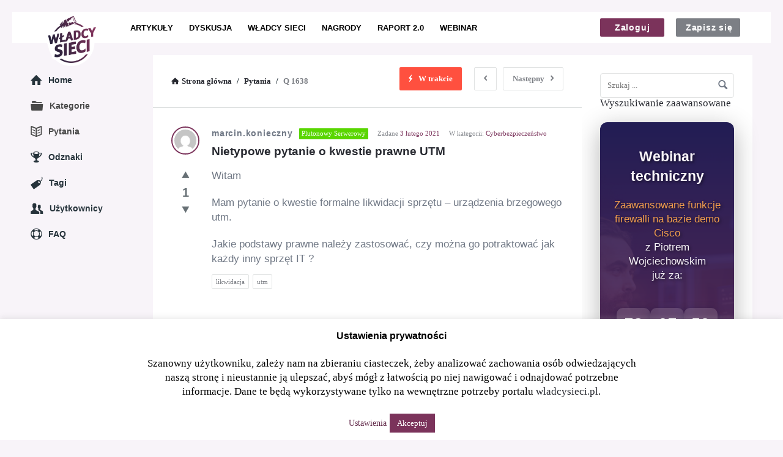

--- FILE ---
content_type: text/html; charset=UTF-8
request_url: https://wladcysieci.pl/question/nietypowe-pytanie-o-kwestie-prawne-utm/
body_size: 34491
content:
<!DOCTYPE html>
<html lang="pl-PL" class="no-js no-svg">
<head>
	<meta charset="UTF-8">
	<meta name="viewport" content="width=device-width, initial-scale=1, maximum-scale=1">
    <meta name="google-site-verification" content="75Al82RxiziQvpTw46B-g3GXnAvFP95sxvP7Vpc3KjM" />
	<link rel="profile" href="https://gmpg.org/xfn/11">
	<title>Nietypowe pytanie o kwestie prawne UTM &#8211; Władcy Sieci</title>
<meta name='robots' content='max-image-preview:large' />
	<style>img:is([sizes="auto" i], [sizes^="auto," i]) { contain-intrinsic-size: 3000px 1500px }</style>
	<link rel='dns-prefetch' href='//www.google.com' />
<link rel="alternate" type="application/rss+xml" title="Władcy Sieci &raquo; Kanał z wpisami" href="https://wladcysieci.pl/feed/" />
<link rel="alternate" type="application/rss+xml" title="Władcy Sieci &raquo; Kanał z komentarzami" href="https://wladcysieci.pl/comments/feed/" />
<link rel="alternate" type="application/rss+xml" title="Władcy Sieci &raquo; Nietypowe pytanie o kwestie prawne UTM Kanał z komentarzami" href="https://wladcysieci.pl/question/nietypowe-pytanie-o-kwestie-prawne-utm/feed/" />
<script type="text/javascript">
/* <![CDATA[ */
window._wpemojiSettings = {"baseUrl":"https:\/\/s.w.org\/images\/core\/emoji\/16.0.1\/72x72\/","ext":".png","svgUrl":"https:\/\/s.w.org\/images\/core\/emoji\/16.0.1\/svg\/","svgExt":".svg","source":{"concatemoji":"https:\/\/wladcysieci.pl\/wp-includes\/js\/wp-emoji-release.min.js?ver=0000001"}};
/*! This file is auto-generated */
!function(s,n){var o,i,e;function c(e){try{var t={supportTests:e,timestamp:(new Date).valueOf()};sessionStorage.setItem(o,JSON.stringify(t))}catch(e){}}function p(e,t,n){e.clearRect(0,0,e.canvas.width,e.canvas.height),e.fillText(t,0,0);var t=new Uint32Array(e.getImageData(0,0,e.canvas.width,e.canvas.height).data),a=(e.clearRect(0,0,e.canvas.width,e.canvas.height),e.fillText(n,0,0),new Uint32Array(e.getImageData(0,0,e.canvas.width,e.canvas.height).data));return t.every(function(e,t){return e===a[t]})}function u(e,t){e.clearRect(0,0,e.canvas.width,e.canvas.height),e.fillText(t,0,0);for(var n=e.getImageData(16,16,1,1),a=0;a<n.data.length;a++)if(0!==n.data[a])return!1;return!0}function f(e,t,n,a){switch(t){case"flag":return n(e,"\ud83c\udff3\ufe0f\u200d\u26a7\ufe0f","\ud83c\udff3\ufe0f\u200b\u26a7\ufe0f")?!1:!n(e,"\ud83c\udde8\ud83c\uddf6","\ud83c\udde8\u200b\ud83c\uddf6")&&!n(e,"\ud83c\udff4\udb40\udc67\udb40\udc62\udb40\udc65\udb40\udc6e\udb40\udc67\udb40\udc7f","\ud83c\udff4\u200b\udb40\udc67\u200b\udb40\udc62\u200b\udb40\udc65\u200b\udb40\udc6e\u200b\udb40\udc67\u200b\udb40\udc7f");case"emoji":return!a(e,"\ud83e\udedf")}return!1}function g(e,t,n,a){var r="undefined"!=typeof WorkerGlobalScope&&self instanceof WorkerGlobalScope?new OffscreenCanvas(300,150):s.createElement("canvas"),o=r.getContext("2d",{willReadFrequently:!0}),i=(o.textBaseline="top",o.font="600 32px Arial",{});return e.forEach(function(e){i[e]=t(o,e,n,a)}),i}function t(e){var t=s.createElement("script");t.src=e,t.defer=!0,s.head.appendChild(t)}"undefined"!=typeof Promise&&(o="wpEmojiSettingsSupports",i=["flag","emoji"],n.supports={everything:!0,everythingExceptFlag:!0},e=new Promise(function(e){s.addEventListener("DOMContentLoaded",e,{once:!0})}),new Promise(function(t){var n=function(){try{var e=JSON.parse(sessionStorage.getItem(o));if("object"==typeof e&&"number"==typeof e.timestamp&&(new Date).valueOf()<e.timestamp+604800&&"object"==typeof e.supportTests)return e.supportTests}catch(e){}return null}();if(!n){if("undefined"!=typeof Worker&&"undefined"!=typeof OffscreenCanvas&&"undefined"!=typeof URL&&URL.createObjectURL&&"undefined"!=typeof Blob)try{var e="postMessage("+g.toString()+"("+[JSON.stringify(i),f.toString(),p.toString(),u.toString()].join(",")+"));",a=new Blob([e],{type:"text/javascript"}),r=new Worker(URL.createObjectURL(a),{name:"wpTestEmojiSupports"});return void(r.onmessage=function(e){c(n=e.data),r.terminate(),t(n)})}catch(e){}c(n=g(i,f,p,u))}t(n)}).then(function(e){for(var t in e)n.supports[t]=e[t],n.supports.everything=n.supports.everything&&n.supports[t],"flag"!==t&&(n.supports.everythingExceptFlag=n.supports.everythingExceptFlag&&n.supports[t]);n.supports.everythingExceptFlag=n.supports.everythingExceptFlag&&!n.supports.flag,n.DOMReady=!1,n.readyCallback=function(){n.DOMReady=!0}}).then(function(){return e}).then(function(){var e;n.supports.everything||(n.readyCallback(),(e=n.source||{}).concatemoji?t(e.concatemoji):e.wpemoji&&e.twemoji&&(t(e.twemoji),t(e.wpemoji)))}))}((window,document),window._wpemojiSettings);
/* ]]> */
</script>

<link rel='stylesheet' id='simple_tooltips_style-css' href='https://wladcysieci.pl/wp-content/plugins/simple-tooltips/zebra_tooltips.css?ver=0000001' type='text/css' media='all' />
<style id='wp-emoji-styles-inline-css' type='text/css'>

	img.wp-smiley, img.emoji {
		display: inline !important;
		border: none !important;
		box-shadow: none !important;
		height: 1em !important;
		width: 1em !important;
		margin: 0 0.07em !important;
		vertical-align: -0.1em !important;
		background: none !important;
		padding: 0 !important;
	}
</style>
<link rel='stylesheet' id='wp-block-library-css' href='https://wladcysieci.pl/wp-includes/css/dist/block-library/style.min.css?ver=0000001' type='text/css' media='all' />
<style id='classic-theme-styles-inline-css' type='text/css'>
/*! This file is auto-generated */
.wp-block-button__link{color:#fff;background-color:#32373c;border-radius:9999px;box-shadow:none;text-decoration:none;padding:calc(.667em + 2px) calc(1.333em + 2px);font-size:1.125em}.wp-block-file__button{background:#32373c;color:#fff;text-decoration:none}
</style>
<style id='global-styles-inline-css' type='text/css'>
:root{--wp--preset--aspect-ratio--square: 1;--wp--preset--aspect-ratio--4-3: 4/3;--wp--preset--aspect-ratio--3-4: 3/4;--wp--preset--aspect-ratio--3-2: 3/2;--wp--preset--aspect-ratio--2-3: 2/3;--wp--preset--aspect-ratio--16-9: 16/9;--wp--preset--aspect-ratio--9-16: 9/16;--wp--preset--color--black: #000000;--wp--preset--color--cyan-bluish-gray: #abb8c3;--wp--preset--color--white: #ffffff;--wp--preset--color--pale-pink: #f78da7;--wp--preset--color--vivid-red: #cf2e2e;--wp--preset--color--luminous-vivid-orange: #ff6900;--wp--preset--color--luminous-vivid-amber: #fcb900;--wp--preset--color--light-green-cyan: #7bdcb5;--wp--preset--color--vivid-green-cyan: #00d084;--wp--preset--color--pale-cyan-blue: #8ed1fc;--wp--preset--color--vivid-cyan-blue: #0693e3;--wp--preset--color--vivid-purple: #9b51e0;--wp--preset--gradient--vivid-cyan-blue-to-vivid-purple: linear-gradient(135deg,rgba(6,147,227,1) 0%,rgb(155,81,224) 100%);--wp--preset--gradient--light-green-cyan-to-vivid-green-cyan: linear-gradient(135deg,rgb(122,220,180) 0%,rgb(0,208,130) 100%);--wp--preset--gradient--luminous-vivid-amber-to-luminous-vivid-orange: linear-gradient(135deg,rgba(252,185,0,1) 0%,rgba(255,105,0,1) 100%);--wp--preset--gradient--luminous-vivid-orange-to-vivid-red: linear-gradient(135deg,rgba(255,105,0,1) 0%,rgb(207,46,46) 100%);--wp--preset--gradient--very-light-gray-to-cyan-bluish-gray: linear-gradient(135deg,rgb(238,238,238) 0%,rgb(169,184,195) 100%);--wp--preset--gradient--cool-to-warm-spectrum: linear-gradient(135deg,rgb(74,234,220) 0%,rgb(151,120,209) 20%,rgb(207,42,186) 40%,rgb(238,44,130) 60%,rgb(251,105,98) 80%,rgb(254,248,76) 100%);--wp--preset--gradient--blush-light-purple: linear-gradient(135deg,rgb(255,206,236) 0%,rgb(152,150,240) 100%);--wp--preset--gradient--blush-bordeaux: linear-gradient(135deg,rgb(254,205,165) 0%,rgb(254,45,45) 50%,rgb(107,0,62) 100%);--wp--preset--gradient--luminous-dusk: linear-gradient(135deg,rgb(255,203,112) 0%,rgb(199,81,192) 50%,rgb(65,88,208) 100%);--wp--preset--gradient--pale-ocean: linear-gradient(135deg,rgb(255,245,203) 0%,rgb(182,227,212) 50%,rgb(51,167,181) 100%);--wp--preset--gradient--electric-grass: linear-gradient(135deg,rgb(202,248,128) 0%,rgb(113,206,126) 100%);--wp--preset--gradient--midnight: linear-gradient(135deg,rgb(2,3,129) 0%,rgb(40,116,252) 100%);--wp--preset--font-size--small: 13px;--wp--preset--font-size--medium: 20px;--wp--preset--font-size--large: 36px;--wp--preset--font-size--x-large: 42px;--wp--preset--spacing--20: 0.44rem;--wp--preset--spacing--30: 0.67rem;--wp--preset--spacing--40: 1rem;--wp--preset--spacing--50: 1.5rem;--wp--preset--spacing--60: 2.25rem;--wp--preset--spacing--70: 3.38rem;--wp--preset--spacing--80: 5.06rem;--wp--preset--shadow--natural: 6px 6px 9px rgba(0, 0, 0, 0.2);--wp--preset--shadow--deep: 12px 12px 50px rgba(0, 0, 0, 0.4);--wp--preset--shadow--sharp: 6px 6px 0px rgba(0, 0, 0, 0.2);--wp--preset--shadow--outlined: 6px 6px 0px -3px rgba(255, 255, 255, 1), 6px 6px rgba(0, 0, 0, 1);--wp--preset--shadow--crisp: 6px 6px 0px rgba(0, 0, 0, 1);}:where(.is-layout-flex){gap: 0.5em;}:where(.is-layout-grid){gap: 0.5em;}body .is-layout-flex{display: flex;}.is-layout-flex{flex-wrap: wrap;align-items: center;}.is-layout-flex > :is(*, div){margin: 0;}body .is-layout-grid{display: grid;}.is-layout-grid > :is(*, div){margin: 0;}:where(.wp-block-columns.is-layout-flex){gap: 2em;}:where(.wp-block-columns.is-layout-grid){gap: 2em;}:where(.wp-block-post-template.is-layout-flex){gap: 1.25em;}:where(.wp-block-post-template.is-layout-grid){gap: 1.25em;}.has-black-color{color: var(--wp--preset--color--black) !important;}.has-cyan-bluish-gray-color{color: var(--wp--preset--color--cyan-bluish-gray) !important;}.has-white-color{color: var(--wp--preset--color--white) !important;}.has-pale-pink-color{color: var(--wp--preset--color--pale-pink) !important;}.has-vivid-red-color{color: var(--wp--preset--color--vivid-red) !important;}.has-luminous-vivid-orange-color{color: var(--wp--preset--color--luminous-vivid-orange) !important;}.has-luminous-vivid-amber-color{color: var(--wp--preset--color--luminous-vivid-amber) !important;}.has-light-green-cyan-color{color: var(--wp--preset--color--light-green-cyan) !important;}.has-vivid-green-cyan-color{color: var(--wp--preset--color--vivid-green-cyan) !important;}.has-pale-cyan-blue-color{color: var(--wp--preset--color--pale-cyan-blue) !important;}.has-vivid-cyan-blue-color{color: var(--wp--preset--color--vivid-cyan-blue) !important;}.has-vivid-purple-color{color: var(--wp--preset--color--vivid-purple) !important;}.has-black-background-color{background-color: var(--wp--preset--color--black) !important;}.has-cyan-bluish-gray-background-color{background-color: var(--wp--preset--color--cyan-bluish-gray) !important;}.has-white-background-color{background-color: var(--wp--preset--color--white) !important;}.has-pale-pink-background-color{background-color: var(--wp--preset--color--pale-pink) !important;}.has-vivid-red-background-color{background-color: var(--wp--preset--color--vivid-red) !important;}.has-luminous-vivid-orange-background-color{background-color: var(--wp--preset--color--luminous-vivid-orange) !important;}.has-luminous-vivid-amber-background-color{background-color: var(--wp--preset--color--luminous-vivid-amber) !important;}.has-light-green-cyan-background-color{background-color: var(--wp--preset--color--light-green-cyan) !important;}.has-vivid-green-cyan-background-color{background-color: var(--wp--preset--color--vivid-green-cyan) !important;}.has-pale-cyan-blue-background-color{background-color: var(--wp--preset--color--pale-cyan-blue) !important;}.has-vivid-cyan-blue-background-color{background-color: var(--wp--preset--color--vivid-cyan-blue) !important;}.has-vivid-purple-background-color{background-color: var(--wp--preset--color--vivid-purple) !important;}.has-black-border-color{border-color: var(--wp--preset--color--black) !important;}.has-cyan-bluish-gray-border-color{border-color: var(--wp--preset--color--cyan-bluish-gray) !important;}.has-white-border-color{border-color: var(--wp--preset--color--white) !important;}.has-pale-pink-border-color{border-color: var(--wp--preset--color--pale-pink) !important;}.has-vivid-red-border-color{border-color: var(--wp--preset--color--vivid-red) !important;}.has-luminous-vivid-orange-border-color{border-color: var(--wp--preset--color--luminous-vivid-orange) !important;}.has-luminous-vivid-amber-border-color{border-color: var(--wp--preset--color--luminous-vivid-amber) !important;}.has-light-green-cyan-border-color{border-color: var(--wp--preset--color--light-green-cyan) !important;}.has-vivid-green-cyan-border-color{border-color: var(--wp--preset--color--vivid-green-cyan) !important;}.has-pale-cyan-blue-border-color{border-color: var(--wp--preset--color--pale-cyan-blue) !important;}.has-vivid-cyan-blue-border-color{border-color: var(--wp--preset--color--vivid-cyan-blue) !important;}.has-vivid-purple-border-color{border-color: var(--wp--preset--color--vivid-purple) !important;}.has-vivid-cyan-blue-to-vivid-purple-gradient-background{background: var(--wp--preset--gradient--vivid-cyan-blue-to-vivid-purple) !important;}.has-light-green-cyan-to-vivid-green-cyan-gradient-background{background: var(--wp--preset--gradient--light-green-cyan-to-vivid-green-cyan) !important;}.has-luminous-vivid-amber-to-luminous-vivid-orange-gradient-background{background: var(--wp--preset--gradient--luminous-vivid-amber-to-luminous-vivid-orange) !important;}.has-luminous-vivid-orange-to-vivid-red-gradient-background{background: var(--wp--preset--gradient--luminous-vivid-orange-to-vivid-red) !important;}.has-very-light-gray-to-cyan-bluish-gray-gradient-background{background: var(--wp--preset--gradient--very-light-gray-to-cyan-bluish-gray) !important;}.has-cool-to-warm-spectrum-gradient-background{background: var(--wp--preset--gradient--cool-to-warm-spectrum) !important;}.has-blush-light-purple-gradient-background{background: var(--wp--preset--gradient--blush-light-purple) !important;}.has-blush-bordeaux-gradient-background{background: var(--wp--preset--gradient--blush-bordeaux) !important;}.has-luminous-dusk-gradient-background{background: var(--wp--preset--gradient--luminous-dusk) !important;}.has-pale-ocean-gradient-background{background: var(--wp--preset--gradient--pale-ocean) !important;}.has-electric-grass-gradient-background{background: var(--wp--preset--gradient--electric-grass) !important;}.has-midnight-gradient-background{background: var(--wp--preset--gradient--midnight) !important;}.has-small-font-size{font-size: var(--wp--preset--font-size--small) !important;}.has-medium-font-size{font-size: var(--wp--preset--font-size--medium) !important;}.has-large-font-size{font-size: var(--wp--preset--font-size--large) !important;}.has-x-large-font-size{font-size: var(--wp--preset--font-size--x-large) !important;}
:where(.wp-block-post-template.is-layout-flex){gap: 1.25em;}:where(.wp-block-post-template.is-layout-grid){gap: 1.25em;}
:where(.wp-block-columns.is-layout-flex){gap: 2em;}:where(.wp-block-columns.is-layout-grid){gap: 2em;}
:root :where(.wp-block-pullquote){font-size: 1.5em;line-height: 1.6;}
</style>
<link rel='stylesheet' id='wpqa-custom-css-css' href='https://wladcysieci.pl/wp-content/plugins/WPQA/assets/css/custom.css?ver=0000001' type='text/css' media='all' />
<link rel='stylesheet' id='cookie-law-info-css' href='https://wladcysieci.pl/wp-content/plugins/cookie-law-info/legacy/public/css/cookie-law-info-public.css?ver=3.3.6' type='text/css' media='all' />
<link rel='stylesheet' id='cookie-law-info-gdpr-css' href='https://wladcysieci.pl/wp-content/plugins/cookie-law-info/legacy/public/css/cookie-law-info-gdpr.css?ver=3.3.6' type='text/css' media='all' />
<link rel='stylesheet' id='discy-entypo-css' href='https://wladcysieci.pl/wp-content/themes/discy/css/entypo/entypo.css?ver=0000001' type='text/css' media='all' />
<link rel='stylesheet' id='prettyPhoto-css' href='https://wladcysieci.pl/wp-content/themes/discy/css/prettyPhoto.css?ver=0000001' type='text/css' media='all' />
<link rel='stylesheet' id='discy-font-awesome-css' href='https://wladcysieci.pl/wp-content/themes/discy/css/fontawesome/css/fontawesome-all.min.css?ver=0000001' type='text/css' media='all' />
<link rel='stylesheet' id='discy-main-style-css' href='https://wladcysieci.pl/wp-content/themes/discy/style.css?ver=0000001' type='text/css' media='all' />
<link rel='stylesheet' id='discy-main-css-css' href='https://wladcysieci.pl/wp-content/themes/discy/css/main.css?ver=0000001' type='text/css' media='all' />
<link rel='stylesheet' id='discy-responsive-css' href='https://wladcysieci.pl/wp-content/themes/discy/css/responsive.css?ver=0000001' type='text/css' media='all' />
<link rel='stylesheet' id='discy-skin-violet-css' href='https://wladcysieci.pl/wp-content/themes/discy/css/skins/violet.css?ver=0000001' type='text/css' media='all' />
<link rel='stylesheet' id='discy-custom-css-css' href='https://wladcysieci.pl/wp-content/themes/discy/css/custom.css?ver=0000001' type='text/css' media='all' />
<style id='discy-custom-css-inline-css' type='text/css'>
.background-cover {background-color: #f8f4f9;}
		::-moz-selection {
			background: #7b335b;
		}
		::selection {
			background: #7b335b;
		}
		.background-color,.button-default,.button-default-2:hover,.go-up,.widget_calendar tbody a,.widget_calendar caption,.tagcloud a:hover,.submit-1:hover,.widget_search .search-submit:hover,.user-area .social-ul li a,.pagination .page-numbers.current,.page-navigation-before a:hover,.load-more a:hover,input[type="submit"]:not(.button-default):hover,.post-pagination > span,.post-pagination > span:hover,.post-img-lightbox:hover i,.pop-header,.fileinputs:hover span,a.meta-answer:hover,.question-navigation a:hover,.progressbar-percent,.button-default-3:hover,.move-poll-li,li.li-follow-question,.user_follow_yes,.social-ul li a:hover,.user-follow-profile a,.cat-sections:before,.stats-inner li:before,.cat-sections:before,.ui-datepicker-header,.ui-datepicker-current-day,.wpqa-following .user-follower > ul > li.user-following h4 i,.wpqa-followers .user-follower > ul > li.user-followers h4 i,.header-colored .header,.footer-light .social-ul li a,.header-simple .header .button-sign-up,.call-action-unlogged.call-action-colored,.button-default.slider-button-style_2:hover,.slider-inner .button-default.slider-button-style_3:hover,.slider-wrap .owl-controls .owl-buttons > div:hover,.slider-ask-form:hover input[type="submit"],.panel-image-opacity,.panel-image-content .button-default:hover,.cover-cat-span,.cat-section-icon,.feed-title i,.slider-feed-wrap .slider-owl .owl-controls .owl-buttons > div:hover {
			background-color: #7b335b;
		}
		.color,.color.activate-link,a:hover,.user-login-click > ul li a:hover,.nav_menu > ul li a:hover,.nav_menu > div > ul li a:hover,.user-notifications > div > a:hover,.user-notifications > div > ul li a,.post-meta a,.post-author,.post-title a:hover,.logo-name:hover,.user-area .user-content > .user-inner h4 > a,.commentlist li.comment .comment-body .comment-text .comment-author a,.commentlist ul.comment-reply li a:hover,.commentlist li .comment-text a,.post-content-text a,blockquote cite,.category-description > h4,.category-description > a,.pop-footer a,.question-poll,.active-favorite a i,.question-link-list li a:hover,.question-link-list li a:hover i,.poll-num span,.progressbar-title span,.bottom-footer a,.user-questions > div > i,.user-data ul li a:hover,.user-notifications div ul li span.question-title a:hover,.widget-posts .user-notifications > div > ul li div h3 a:hover,.related-widget .user-notifications > div > ul li div h3 a:hover,.widget-posts .user-notifications > div > ul li a:hover,.related-widget .user-notifications > div > ul li a:hover,.widget-title-tabs .tabs li a:hover,.about-text a,.footer .about-text a,.answers-tabs-inner li a:hover,.mobile-aside li a:hover,.stats-text,.wpqa-following .user-follower > ul > li.user-following h4,.wpqa-followers .user-follower > ul > li.user-followers h4,.nav_menu ul li.current_page_item > a,.nav_menu ul li.current-menu-item > a,.nav_menu ul li.active-tab > a,.article-question .question-share .post-share > ul li a:hover,.ask-box-question:hover,.ask-box-question:hover i,.wpqa-login-already a,.cat_follow_done .button-default-4.follow-cat-button,.button-default-4.follow-cat-button:hover {
			color: #7b335b;
		}
		.loader_html,.submit-1:hover,.widget_search .search-submit:hover,.author-image-span,.badge-span,input[type="submit"]:not(.button-default):hover,blockquote,.question-poll,.loader_2,.loader_3,.question-navigation a:hover,li.li-follow-question,.user_follow_yes,.user-follow-profile .user_follow_yes .small_loader,.user_follow_3.user_follow_yes .small_loader,.tagcloud a:hover,.pagination .page-numbers.current,.wpqa_poll_image img.wpqa_poll_image_select,.wpqa-delete-image > span,.cat_follow_done .button-default-4.follow-cat-button,.button-default-4.follow-cat-button:hover,.slider-feed-wrap .slider-owl .owl-controls .owl-buttons > div:hover,.user_follow_3.user_follow_yes .small_loader {
			border-color: #7b335b;
		}.call-action-unlogged {background-image: url("http://localhost/wp-content/themes/discy/images/action.png") ;
						filter: progid:DXImageTransform.Microsoft.AlphaImageLoader(src="http://localhost/wp-content/themes/discy/images/action.png",sizingMethod="scale");
						-ms-filter: "progid:DXImageTransform.Microsoft.AlphaImageLoader(src='http://localhost/wp-content/themes/discy/images/action.png',sizingMethod='scale')";
						background-size: cover;}@media (min-width: 1210px) {
				.discy-custom-width .discy-container,
				.discy-custom-width .main_center .discy-main-inner,
				.discy-custom-width .main_center .hide-main-inner,
				.discy-custom-width .main_center main.discy-main-wrap,
				.discy-custom-width .main_right main.discy-main-wrap,
				.discy-custom-width .main_full main.discy-main-wrap,
				.discy-custom-width .main_full .discy-main-inner,
				.discy-custom-width .main_full .hide-main-inner,
				.discy-custom-width .main_left main.discy-main-wrap {
					width: 1180px;
				}
				.discy-custom-width main.discy-main-wrap,.discy-custom-width .menu_left .discy-main-inner,.discy-custom-width .menu_left .hide-main-inner {
					width: 980px;
				}
				.discy-custom-width .discy-main-inner,.discy-custom-width .hide-main-inner {
					width: 701px;
				}
				.discy-custom-width .left-header {
					width: 900px;
				}
				.discy-custom-width .mid-header {
					width: 695px;
				}
				.discy-custom-width .main_sidebar .hide-main-inner,.discy-custom-width .main_right .hide-main-inner,.discy-custom-width .main_right .discy-main-inner,.discy-custom-width .main_left .discy-main-inner,.discy-custom-width .main_left .hide-main-inner,.discy-custom-width .main_left .hide-main-inner {
					width: 901px;
				}
				.discy-custom-width.discy-left-sidebar .menu_sidebar main.discy-main-wrap,.discy-custom-width.discy-left-sidebar .menu_left .discy-main-inner,.discy-custom-width.discy-left-sidebar .menu_left .hide-main-inner,.discy-custom-width.discy-left-sidebar .menu_left main.discy-main-wrap {
					width: 950px;
				}
				.discy-custom-width.discy-left-sidebar .menu_sidebar .discy-main-inner,.discy-custom-width.discy-left-sidebar .menu_sidebar .hide-main-inner,.discy-custom-width.discy-left-sidebar .menu_left .hide-main-inner {
					width: 671px;
				}
				.discy-custom-width.discy-left-sidebar .menu_sidebar .mid-header,.discy-custom-width.discy-left-sidebar .menu_left .mid-header {
					width: 665px;
				}
			}
			h1,h2,h3,h4,h5,h6,.post-title,.post-title-2,.post-title-3,.widget-posts .user-notifications > div > ul li div h3,.related-widget .user-notifications > div > ul li div h3,.widget-posts .user-notifications > div > ul li div h3 a,.related-widget .user-notifications > div > ul li div h3 a,.accordion .accordion-title,.button-sign-in,.button-sign-up,nav.nav ul li,.menu-tabs > ul > li > a,.nav_menu > ul li a,.nav_menu > div > ul li a,.question-content-text,.widget-title,.user-not-normal .user-area .user-content > .user-inner h4,.about-text,.widget li,.credits,.post-content-text,.button-default,.button-default-2,.button-default-3,a.meta-answer,.load-more a,.post-read-more,.edit-link,.delete-link,.pop-footer,.post-contact form .form-input span,.pagination-wrap .no-comments,.user-follow-profile,.user-area .user-content > .user-inner p,.user-area .bio_editor,.category-description > p,.social-ul li .user_follow_3 a,.social-ul li.ban-unban-user a,.social-ul li a.block_message,.answers-tabs .section-title,.answers-tabs-inner li,.mobile-menu,.mobile-aside li a,.vote_result,.stats-value,.user-stats > ul > li > div > div span,.cat-sections a,.commentlist li.comment .comment-body .comment-text .comment-author a,.point-div span,.ed_button.poll_results,.ed_button.poll_polls,.comment-respond > .section-title,.fileinputs span,.no-results p,.post-author,.related-post .section-title,.navigation-content a,.alert-message,.wpqa-open-click,.question-author-un,.call-action-unlogged p,.panel-image-inner p {
				font-family: "Open Sans";
			}
			body,.section-title,textarea,input[type="text"],input[type="password"],input[type="datetime"],input[type="datetime-local"],input[type="date"],input[type="month"],input[type="time"],input[type="week"],input[type="number"],input[type="email"],input[type="url"],input[type="search"],input[type="tel"],input[type="color"],.post-meta,.article-question .post-meta,.article-question .footer-meta li,.badge-span,.widget .user-notifications > div > ul li a,.users-widget .user-section-small .user-data ul li,.user-notifications > div > ul li span.notifications-date,.tagcloud a,.wpqa_form label,.wpqa_form .lost-password,.post-contact form p,.post-contact form .form-input,.follow-count,.progressbar-title span,.poll-num span,.social-followers,.notifications-number,.widget .widget-wrap .stats-inner li .stats-text,.breadcrumbs,.points-section ul li p,.progressbar-title,.poll-num,.badges-section ul li p {
				font-family: "Tahoma";
			}@font-face {
			font-family: "entypo";
			src: url("https://wladcysieci.pl/wp-content/themes/discy/css/entypo/entypo.eot");
			src: url("https://wladcysieci.pl/wp-content/themes/discy/css/entypo/entypo.eot?#iefix") format("embedded-opentype"),
				url("https://wladcysieci.pl/wp-content/themes/discy/css/entypo/entypo.woff") format("woff"),
				url("https://wladcysieci.pl/wp-content/themes/discy/css/entypo/entypo.ttf") format("truetype"),
				url("https://wladcysieci.pl/wp-content/themes/discy/css/entypo/entypo.svg#entypo") format("svg");
			font-weight: normal;
			font-style: normal;
		}
		body,p {font-size: 17px;}
</style>
<link rel='stylesheet' id='axence-main-style-css' href='https://wladcysieci.pl/wp-content/themes/discy/dist/assets/css/app.css?ver=1.1.3' type='text/css' media='all' />
<link rel='stylesheet' id='newsletter-css' href='https://wladcysieci.pl/wp-content/plugins/newsletter/style.css?ver=9.0.7' type='text/css' media='all' />
<script type="text/javascript" src="https://wladcysieci.pl/wp-includes/js/jquery/jquery.min.js?ver=3.7.1" id="jquery-core-js"></script>
<script type="text/javascript" src="https://wladcysieci.pl/wp-includes/js/jquery/jquery-migrate.min.js?ver=3.4.1" id="jquery-migrate-js"></script>
<script type="text/javascript" id="cookie-law-info-js-extra">
/* <![CDATA[ */
var Cli_Data = {"nn_cookie_ids":[],"cookielist":[],"non_necessary_cookies":[],"ccpaEnabled":"","ccpaRegionBased":"","ccpaBarEnabled":"","strictlyEnabled":["necessary","obligatoire"],"ccpaType":"gdpr","js_blocking":"","custom_integration":"","triggerDomRefresh":"","secure_cookies":""};
var cli_cookiebar_settings = {"animate_speed_hide":"500","animate_speed_show":"500","background":"#FFF","border":"#b1a6a6c2","border_on":"","button_1_button_colour":"#7b335b","button_1_button_hover":"#622949","button_1_link_colour":"#fff","button_1_as_button":"1","button_1_new_win":"","button_2_button_colour":"#333","button_2_button_hover":"#292929","button_2_link_colour":"#444","button_2_as_button":"","button_2_hidebar":"","button_3_button_colour":"#000","button_3_button_hover":"#000000","button_3_link_colour":"#fff","button_3_as_button":"1","button_3_new_win":"","button_4_button_colour":"#000","button_4_button_hover":"#000000","button_4_link_colour":"#622949","button_4_as_button":"","button_7_button_colour":"#61a229","button_7_button_hover":"#4e8221","button_7_link_colour":"#fff","button_7_as_button":"1","button_7_new_win":"","font_family":"inherit","header_fix":"","notify_animate_hide":"1","notify_animate_show":"1","notify_div_id":"#cookie-law-info-bar","notify_position_horizontal":"left","notify_position_vertical":"bottom","scroll_close":"","scroll_close_reload":"","accept_close_reload":"","reject_close_reload":"","showagain_tab":"1","showagain_background":"#fff","showagain_border":"#000","showagain_div_id":"#cookie-law-info-again","showagain_x_position":"10px","text":"#000","show_once_yn":"","show_once":"10000","logging_on":"","as_popup":"","popup_overlay":"1","bar_heading_text":"Ustawienia prywatno\u015bci","cookie_bar_as":"banner","popup_showagain_position":"bottom-left","widget_position":"left"};
var log_object = {"ajax_url":"https:\/\/wladcysieci.pl\/wp-admin\/admin-ajax.php"};
/* ]]> */
</script>
<script type="text/javascript" src="https://wladcysieci.pl/wp-content/plugins/cookie-law-info/legacy/public/js/cookie-law-info-public.js?ver=3.3.6" id="cookie-law-info-js"></script>
<script type="text/javascript" src="https://www.google.com/recaptcha/api.js?ver=1.0.0" id="recaptcha-js-js" defer="defer" data-wp-strategy="defer"></script>
<link rel="https://api.w.org/" href="https://wladcysieci.pl/wp-json/" /><link rel="alternate" title="JSON" type="application/json" href="https://wladcysieci.pl/wp-json/wp/v2/question/1638" /><link rel="EditURI" type="application/rsd+xml" title="RSD" href="https://wladcysieci.pl/xmlrpc.php?rsd" />
<link rel="canonical" href="https://wladcysieci.pl/question/nietypowe-pytanie-o-kwestie-prawne-utm/" />
<link rel='shortlink' href='https://wladcysieci.pl/?p=1638' />
<link rel="alternate" title="oEmbed (JSON)" type="application/json+oembed" href="https://wladcysieci.pl/wp-json/oembed/1.0/embed?url=https%3A%2F%2Fwladcysieci.pl%2Fquestion%2Fnietypowe-pytanie-o-kwestie-prawne-utm%2F" />
<link rel="alternate" title="oEmbed (XML)" type="text/xml+oembed" href="https://wladcysieci.pl/wp-json/oembed/1.0/embed?url=https%3A%2F%2Fwladcysieci.pl%2Fquestion%2Fnietypowe-pytanie-o-kwestie-prawne-utm%2F&#038;format=xml" />
<meta property="og:site_name" content="Władcy Sieci">
<meta property="og:type" content="website">
<meta property="og:title" content="Nietypowe pytanie o kwestie prawne UTM">
<meta property="og:description" content="Witam Mam pytanie o kwestie formalne likwidacji sprzętu &amp;#8211; urządzenia brzegowego utm. Jakie podstawy prawne należy zastosować, czy można go potraktować jak każdy inny sprzęt IT ?">
<meta name='keywords' content=''>
<meta property="og:image" content="https://wladcysieci.pl/wp-content/uploads/2020/01/circle-logo_wladcysieci.png">
<!-- Google Tag Manager -->
<script>(function(w,d,s,l,i){w[l]=w[l]||[];w[l].push({'gtm.start':
new Date().getTime(),event:'gtm.js'});var f=d.getElementsByTagName(s)[0],
j=d.createElement(s),dl=l!='dataLayer'?'&l='+l:'';j.async=true;j.src=
'https://www.googletagmanager.com/gtm.js?id='+i+dl;f.parentNode.insertBefore(j,f);
})(window,document,'script','dataLayer','GTM-5M686CJ');</script>
<!-- End Google Tag Manager -->
<script>
var api_key;!function(e,t,n,s,c,a,r){e.__GetResponseAnalyticsObject=c,e[c]=e[c]||function(){(e[c].q=e[c].q||[]).push(arguments)},a=t.createElement(n),r=t.getElementsByTagName(n)[0],a.async=1,a.src="https://ga.getresponse.com/script/ga.js?v=2&grid=sBDcGXkNadnEIAg%3D%3D",r.parentNode.insertBefore(a,r)}(window,document,"script",0,"GrTracking");
</script><style type="text/css">.recentcomments a{display:inline !important;padding:0 !important;margin:0 !important;}</style><link rel="icon" href="https://wladcysieci.pl/wp-content/uploads/2020/04/96x96-150x150.png" sizes="32x32" />
<link rel="icon" href="https://wladcysieci.pl/wp-content/uploads/2020/04/96x96.png" sizes="192x192" />
<link rel="apple-touch-icon" href="https://wladcysieci.pl/wp-content/uploads/2020/04/96x96.png" />
<meta name="msapplication-TileImage" content="https://wladcysieci.pl/wp-content/uploads/2020/04/96x96.png" />
		<style type="text/css" id="wp-custom-css">
			h1, h2, h3, h4, h5, h6, .post-title, .post-title-2, .post-title-3, .widget-posts .user-notifications > div > ul li div h3, .related-widget .user-notifications > div > ul li div h3, .widget-posts .user-notifications > div > ul li div h3 a, .related-widget .user-notifications > div > ul li div h3 a, .accordion .accordion-title, .button-sign-in, .button-sign-up, nav.nav ul li, .menu-tabs > ul > li > a, .nav_menu > ul li a, .nav_menu > div > ul li a, .question-content-text, .widget-title, .user-not-normal .user-area .user-content > .user-inner h4, .about-text, .widget li, .credits, .post-content-text, .button-default, .button-default-2, .button-default-3, a.meta-answer, .load-more a, .post-read-more, .edit-link, .delete-link, .pop-footer, .post-contact form .form-input span, .pagination-wrap .no-comments, .user-follow-profile, .user-area .user-content > .user-inner p, .user-area .bio_editor, .category-description > p, .social-ul li .user_follow_3 a, .social-ul li.ban-unban-user a, .social-ul li a.block_message, .answers-tabs .section-title, .answers-tabs-inner li, .mobile-menu, .mobile-aside li a, .vote_result, .stats-value, .user-stats > ul > li > div > div span, .cat-sections a, .commentlist li.comment .comment-body .comment-text .comment-author a, .point-div span, .ed_button.poll_results, .ed_button.poll_polls, .comment-respond > .section-title, .fileinputs span, .no-results p, .post-author, .related-post .section-title, .navigation-content a, .alert-message, .wpqa-open-click, .question-author-un, .call-action-unlogged p, .panel-image-inner p {
  font-family: "Open Sans",Arial,sans-serif !important;
}

body.ax-network-template, body.ax-network-template .discy-content{background: #f8f4f9 !important}

.ax-network-template .post-meta-categories a {
  display: inline-block;
	padding-right: 5px;}
.ax-network-template .post-meta-categories .category-square { width: 10px;
	height: 10px;
border-radius: 6px;}

.ax-network-template .post-meta-categories .category-name {
	font-size: 12px;}

body.ax-network-template .blog-post-area.blog-post-header .post-articles > div[id*="post-"] .post-list .category-square {
  width: 15px;
  height: 15px;
}
body.ax-network-template .blog-post-area.blog-post-header .posts-list {
background: rgba(43,34,60,.99);
}
.featured-image {
max-height: 580px; 
    display: flex; 
    justify-content: center; /* Centrowanie poziome */
    align-items: center; /* Centrowanie pionowe, jeśli obrazek jest mniejszy */
    overflow: hidden; 
}

body.ax-network-template .blog-post-area.blog-post-header .post-articles > div[id*="post-"] .post-list h2.post-title a{padding-top:30px; padding-bottom:30px;}

.ax-network-template .post-content-text {
	line-height: 2em;
font-size:17px;}
.featured-image img {
    max-width: 100%;
    height: auto;
    max-height: 700px; 
    object-fit: contain; /* Zapewnienie pełnej widoczności obrazka */
}
mark {
  font-size: 13px;
}

@media (min-width: 768px) {
body.ax-network-template .blog-post-area.blog-post-header {
height: 565px;}
}
body.ax-network-template .blog-post-area.blog-post-header .posts-list > div {
	padding: 22px 0;}
.post-meta {
	margin-bottom: 15px;}
body.ax-network-template .blog-post-area.blog-post-header .post-articles > div[id*="post-"] .post-list {
	background: rgba(40,11,51,0.95);}
.discy-main-inner, .hide-sidebar-inner, .inner-sidebar {
border-left: 0px solid #e4e5e6;
  border-right: 0px solid #e4e5e6;
}
.hide-sidebar, .hide-main-inner {
	box-shadow: 0 0px 0px ;}

body.ax-network-template .blog-post-area.blog-post-header {
  border-radius: 6px;
}
.post-img-link img{border-radius: 5px;
}

.alert-message{
display: none !important;
}
.call-action-unlogged .style_1 .col9 p{display: none;}

body{
	display:block !important;
}		</style>
		</head>
<body class="wp-singular question-template-default single single-question postid-1638 wp-theme-discy page-with-breadcrumbs single_page single_page_no discy_for_all active-lightbox discy-custom-width ax-network-template" itemscope itemtype="https://schema.org/QAPage">
	<div class="background-cover"></div>
            <div class="panel-pop" id="signup-panel">
                <i class="icon-cancel"></i>                <div class="pop-border-radius">
                                            <div class="pop-header">
                            <h3>
                                Zapisz się                            </h3>
                                                    </div><!-- End pop-header -->
                                        <div class="panel-pop-content">
                        <form method="post" class="signup_form wpqa_form" enctype="multipart/form-data">
				<div class="wpqa_error_desktop wpqa_hide"><div class="wpqa_error"></div></div>
				<div class="wpqa_success"></div>
				<div class="form-inputs clearfix">

					<p>
						<label for="user_name_749">Nazwa użytkownika<span class="required">*</span><a class="tooltips" title="Podana nazwa użytkownika będzie widoczna dla wszystkich odwiedzających portal Władcy Sieci." href="#"><span class="icon-info"></span></a></label>
						<span>
							<input type="text" class="required-item" name="user_name" id="user_name_749" value="">
							<i class="icon-user"></i>
						</span>
					</p>

					<p>
						<label for="email_749">E-mail<span class="required">*</span><a class="tooltips" title="Na podany adres email zostanie wysłana wiadomość potwierdzająca rejestrację." href="#"><span class="icon-info"></span></a></label>
						<span>
							<input type="email" class="required-item" name="email" id="email_749" value="">
							<i class="icon-mail"></i>
						</span>
					</p>
					<p>
						<label for="pass1_749">Hasło<span class="required">*</span><a class="tooltips" title="Hasło powinno zawierać co najmniej 8 znaków, co najmniej jedną wielką i małą literę, co najmniej jeden znak specjalny." href="#"><span class="icon-info"></span></a></label>
						<span>
							<input type="password" class="required-item" name="pass1" id="pass1_749" autocomplete="off">
							<i class="icon-lock-open"></i>
						</span>
					</p>
					<p>
						<label for="pass2_749">Potwierdź hasło<span class="required">*</span></label>
						<span>
							<input type="password" class="required-item" name="pass2" id="pass2_749" autocomplete="off">
							<i class="icon-lock"></i>
						</span>
					</p>

					<div class="g-recaptcha" data-sitekey="6Lca5CIqAAAAAGXYmv_dOa8h6AHwtME3Gg5RIHSs"></div><p class="wpqa_checkbox_p">
							<label for="agree_terms-749">
								<span class="wpqa_checkbox"><input type="checkbox" id="agree_terms-749" name="agree_terms" value="on" ></span>
								<span class="wpqa_checkbox_span">Akceptuję treść <a target="_blank" href="https://wladcysieci.pl/regulamin/"> Regulamin Serwisu &quot;Władcy Sieci&quot; </a> .<span class="required">*</span></span>
							</label>
						</p>
						<p class="wpqa_checkbox">
							<label for="gr_registration_checkbox" class="checkbox">
								<input class="input-checkbox GR_registrationbox" value="1" id="gr_registration_checkbox" type="checkbox" name="gr_registration_checkbox" >
		       					<span>Chcę otrzymywać od Axence Sp. z o. o. Sp. j. lub partnerów Axence informacji marketingowych o produktach Axence na podany adres e-mail (np. przedstawienie oferty).</span>
							</label>
						</p>
				</div>

				<div class="form__rules">Zapoznaj się z informacją o przetwarzaniu danych osobowych -
				  <label for="rules-900944343">więcej</label>
				  <input type="checkbox" id="rules-900944343" value="1"> 
				  <span class="more__rules">
				  	Zaznaczenie checkboxa oraz pola „rejestracja” jest dobrowolne i oznacza, że wyrażasz zgodę na przetwarzanie danych osobowych w celu realizacji marketingu bezpośredniego produktów Axence przez Axence Sp. z o. o. Sp. j. lub partnerów Axence poprzez kontakt mailowy lub telefoniczny. Zgodę możesz wycofać w każdej chwili, co nie wpływa na zgodność z prawem przetwarzania, którego dokonano przed jej wycofaniem.. Katalog partnerów Axence - odbiorców danych zob. <a target="_blank" href="https://axence.net/pl/partnerzy-axence"> politykę prywatności </a><br><br>
				  	Administratorem danych jest Axence z siedzibą w Krakowie (Polska). Administrator danych będzie przetwarzał Twoje dane osobowe w celu zawarcia i wykonania umowy o świadczenie usług elektronicznych, w tym utworzenie konta użytkownika i zarządzanie nim.<br><br>
				  	Masz prawo dostępu do danych, w tym uzyskania kopii danych, prawo do przenoszenia danych, prawo do sprostowania i usunięcia danych, ograniczenia przetwarzania, prawo do wniesienia skargi do organu nadzorczego w celu ochrony danych osobowych. Masz prawo do sprzeciwu.<br><br>
				  	W sprawach związanych z ochroną danych, w tym błędami w zakresie automatycznej decyzji na etapie zawierania umowy, prosimy o kontakt na adres e-mail: <a target="_blank" href="mailto:dane.osobowe@axence.net"> dane.osobowe@axence.net </a><br><br>
				  	Więcej: polityka prywatności.(link do: <a target="_blank" href="https://wladcysieci.pl/polityka-prywatnosci/"> https://wladcysieci.pl/polityka-prywatnosci/ </a>)<br><br>
				  </span>
				</div>

				<div class="clearfix"></div>
				<div class="wpqa_error_mobile wpqa_hide"><div class="wpqa_error"></div></div>

				<p class="form-submit">
					<span class="load_span"><span class="loader_2"></span></span>
					<input type="hidden" name="invitation_token" value="">
					<input type="hidden" name="form_type" value="wpqa-signup">
					<input type="hidden" name="ajax_url" value="https://wladcysieci.pl/wp-admin/admin-ajax.php">
					<input type="hidden" name="redirect_to" value="https://wladcysieci.pl/question/nietypowe-pytanie-o-kwestie-prawne-utm/">
					<input type="hidden" name="wpqa_signup_nonce" value="6913031381">
					<input type="submit" name="register" value="Rejestracja" class="button-default ">
				</p>
			</form>                    </div><!-- End pop-border-radius -->
                </div><!-- End pop-border-radius -->
                                    <div class="pop-footer">
                        Masz już konto? <a href="#" class="login-panel">Zaloguj się teraz</a>                    </div><!-- End pop-footer -->
                            </div><!-- End signup -->
            
                        <div class="panel-pop" id="login-panel">
                <i class="icon-cancel"></i>                <div class="pop-border-radius">
                                            <div class="pop-header">
                            <h3>
                                Zaloguj                            </h3>
                                                    </div><!-- End pop-header -->
                                        <div class="panel-pop-content">
                        <form class="wpqa_form login-form wpqa_login" action="https://wladcysieci.pl/" method="post">
				<div class="wpqa_error_desktop wpqa_hide"><div class="wpqa_error"></div></div>
				
				<div class="form-inputs clearfix">
					<p class="login-text">
						<label for="username_857">Nazwa użytkownika</label>
						<input id="username_857" class="required-item" type="text" name="log">
						<i class="icon-user"></i>
					</p>
					<p class="login-password">
						<label for="password_857">Hasło</label>
						<input id="password_857" class="required-item" type="password" name="pwd">
						<i class="icon-lock-open"></i>
					</p>
					
				</div>
				
				<div class="rememberme normal_label">
					<label><span class="wpqa_checkbox"><input type="checkbox" name="rememberme" checked="checked"></span> <span class="wpqa_checkbox_span">Zapamiętaj mnie!</span></label>
				</div>
				
				<a href="#" class="lost-password">Zapomniałeś hasła?</a>

				<div class="clearfix"></div>
				<div class="wpqa_error_mobile wpqa_hide"><div class="wpqa_error"></div></div>

				<p class="form-submit login-submit">
					<span class="load_span"><span class="loader_2"></span></span>
					<input type="submit" value="login" class="button-default login-submit">
					
				</p>
				
				<input type="hidden" name="redirect_to" value="https://wladcysieci.pl/question/nietypowe-pytanie-o-kwestie-prawne-utm/">
				<input type="hidden" name="wpqa_login_nonce" value="af238a1614">
				<input type="hidden" name="ajax_url" value="https://wladcysieci.pl/wp-admin/admin-ajax.php">
				<input type="hidden" name="form_type" value="wpqa-login">
			</form>                    </div><!-- End panel-pop-content -->
                </div><!-- End pop-border-radius -->
                                    <div class="pop-footer">
                        Nie mam konta, <a href="#" class="signup-panel">Zarejestruj się tutaj</a>                    </div><!-- End pop-footer -->
                            </div><!-- End login-panel -->
            
                        <div class="panel-pop" id="lost-password">
                <i class="icon-cancel"></i>                <div class="pop-border-radius">
                                            <div class="pop-header">
                            <h3>
                                Zapomniałem hasło                            </h3>
                                                    </div><!-- End pop-header -->
                                        <div class="panel-pop-content">
                        <p>Zgubiłeś hasło? Proszę podać swój adres e-mail. Otrzymasz e-mailem link i utworzysz nowe hasło.</p><form method="post" class="wpqa-lost-password wpqa_form">
				<div class="wpqa_error_desktop wpqa_hide"><div class="wpqa_error"></div></div>
				<div class="wpqa_success"></div>
				<div class="form-inputs clearfix">
					<p>
						<label for="user_mail_350">E-mail</label>
						<input type="email" class="required-item" name="user_mail" id="user_mail_350">
						<i class="icon-mail"></i>
					</p>
				</div>

				<div class="clearfix"></div>
				<div class="wpqa_error_mobile wpqa_hide"><div class="wpqa_error"></div></div>

				<p class="form-submit">
					<span class="load_span"><span class="loader_2"></span></span>
					<input type="submit" value="Resetuj" class="button-default">
					<input type="hidden" name="form_type" value="wpqa-forget">
					<input type="hidden" name="ajax_url" value="https://wladcysieci.pl/wp-admin/admin-ajax.php">
					<input type="hidden" name="redirect_to" value="https://wladcysieci.pl/question/nietypowe-pytanie-o-kwestie-prawne-utm/">
					<input type="hidden" name="wpqa_pass_nonce" value="ce0af712db">
				</p>
			</form>                    </div><!-- End panel-pop-content -->
                </div><!-- End pop-border-radius -->
                                    <div class="pop-footer">
                        Masz już konto? <a href="#" class="login-panel">Zaloguj się teraz</a>                    </div><!-- End pop-footer -->
                            </div><!-- End lost-password -->
                    <div class="panel-pop" id="wpqa-question">
                <i class="icon-cancel"></i>
                <div class="panel-pop-content">
                    <div class="alert-message error"><i class="icon-cancel"></i><p>Musisz się zalogować, aby zadać pytanie.</p></div><form class="wpqa_form login-form wpqa_login" action="https://wladcysieci.pl/" method="post">
				<div class="wpqa_error_desktop wpqa_hide"><div class="wpqa_error"></div></div>
				
				<div class="form-inputs clearfix">
					<p class="login-text">
						<label for="username_729">Nazwa użytkownika</label>
						<input id="username_729" class="required-item" type="text" name="log">
						<i class="icon-user"></i>
					</p>
					<p class="login-password">
						<label for="password_729">Hasło</label>
						<input id="password_729" class="required-item" type="password" name="pwd">
						<i class="icon-lock-open"></i>
					</p>
					
				</div>
				
				<div class="rememberme normal_label">
					<label><span class="wpqa_checkbox"><input type="checkbox" name="rememberme" checked="checked"></span> <span class="wpqa_checkbox_span">Zapamiętaj mnie!</span></label>
				</div>
				
				<a href="#" class="lost-password">Zapomniałeś hasła?</a>

				<div class="clearfix"></div>
				<div class="wpqa_error_mobile wpqa_hide"><div class="wpqa_error"></div></div>

				<p class="form-submit login-submit">
					<span class="load_span"><span class="loader_2"></span></span>
					<input type="submit" value="login" class="button-default login-submit">
					
				</p>
				
				<input type="hidden" name="redirect_to" value="https://wladcysieci.pl/question/nietypowe-pytanie-o-kwestie-prawne-utm/">
				<input type="hidden" name="wpqa_login_nonce" value="af238a1614">
				<input type="hidden" name="ajax_url" value="https://wladcysieci.pl/wp-admin/admin-ajax.php">
				<input type="hidden" name="form_type" value="wpqa-login">
			</form>                </div><!-- End panel-pop-content -->
                                    <div class="pop-footer">
                        Potrzebuję konta, <a href="#" class="signup-panel">Zarejestruj się tutaj</a>                    </div><!-- End pop-footer -->
                            </div><!-- End wpqa-question -->
            
            
<div id="wrap" class="wrap-not-login">
	<div class="hidden-header header-no-search header-dark mobile_bar_active">
		<header class="header" itemscope="" itemtype="https://schema.org/WPHeader">
			<div class="discy-container">
				<div class="mobile-menu">
					<div class="mobile-menu-click">
						<i class="icon-menu"></i>
					</div>
				</div><!-- End mobile-menu -->
								<div class="right-header float_r">
											<a class="sign-in-lock mob-sign-in" href="https://wladcysieci.pl/log-in/" data-toggle="modal"><i class="icon-lock"></i></a>
						<a class="button-default button-sign-in" href="https://wladcysieci.pl/log-in/" data-toggle="modal">Zaloguj</a><a class="button-default-2 button-sign-up" href="https://wladcysieci.pl/sign-up/">Zapisz się</a>
									</div><!-- End right-header -->
				<div class="left-header float_l">
					<h2 class="screen-reader-text site_logo">Władcy Sieci</h2>
					    <a class="logo float_l logo-img" href="https://wladcysieci.pl/" title="Władcy Sieci">
    	    		<img title="Władcy Sieci" height="137" width="141" class="default_screen" alt="Władcy Sieci Logo" src="https://wladcysieci.pl/wp-content/uploads/2020/01/circle-logo_wladcysieci.png">
    	    		<img title="Władcy Sieci" height="137" width="141" class="retina_screen" alt="Władcy Sieci Logo" src="https://wladcysieci.pl/wp-content/uploads/2020/01/circle-logo_wladcysieci.png">
    	    </a>
					<div class="mid-header float_l">
													<nav class="nav float_l" itemscope="" itemtype="https://schema.org/SiteNavigationElement">
								<h3 class="screen-reader-text">Władcy Sieci Nawigacja</h3>
								<ul id="menu-main-menu" class="menu"><li id="menu-item-10" class="menu-item menu-item-type-post_type menu-item-object-page menu-item-home menu-item-10"><a class=""  href="https://wladcysieci.pl/">Artykuły</a></li>
<li id="menu-item-11" class="menu-item menu-item-type-post_type menu-item-object-page menu-item-11"><a class=""  href="https://wladcysieci.pl/dyskusja/">Dyskusja</a></li>
<li id="menu-item-40" class="menu-item menu-item-type-post_type menu-item-object-page menu-item-40"><a class=""  href="https://wladcysieci.pl/o-serwisie/">Władcy Sieci</a></li>
<li id="menu-item-246" class="menu-item menu-item-type-post_type menu-item-object-page menu-item-246"><a class=""  href="https://wladcysieci.pl/nagrody/">Nagrody</a></li>
<li id="menu-item-5568" class="menu-item menu-item-type-post_type menu-item-object-page menu-item-5568"><a class=""  href="https://wladcysieci.pl/raport-wladcow-sieci-2-0/">Raport 2.0</a></li>
<li id="menu-item-6241" class="menu-item menu-item-type-post_type menu-item-object-page menu-item-6241"><a class=""  href="https://wladcysieci.pl/webinar/">WEBINAR</a></li>
</ul>							</nav><!-- End nav -->
											</div><!-- End mid-header -->
				</div><!-- End left-header -->
			</div><!-- End discy-container -->
		</header><!-- End header -->
					<div class="mobile-bar">
				<div class="discy-container">
					<div class="mobile-bar-content">
						<div class="discy-container">
							<div class="mobile-bar-search">
								<a href="https://wladcysieci.pl/Szukaj dyskusji/"><i class="icon-search"></i>Szukaj</a>
								<form role="search" method="get" class="searchform main-search-form" action="https://wladcysieci.pl/Szukaj dyskusji/">
									<i class="icon-left-open"></i>
									<input type="search" class='live-search' autocomplete='off' name="search" value="Naciśnij Enter aby wyszukać" onfocus="if(this.value=='Naciśnij Enter aby wyszukać')this.value='';" onblur="if(this.value=='')this.value='Naciśnij Enter aby wyszukać';">
																			<div class="loader_2 search_loader"></div>
										<div class="search-results results-empty"></div>
																		<input type="hidden" name="search_type" class="search_type" value="questions">
								</form>
							</div>
							<div class="mobile-bar-ask">
																	<a href="https://wladcysieci.pl/add-question/" class="wpqa-question"><i class="icon-help-circled"></i>Zadaj pytanie</a>
															</div>
						</div><!-- End discy-container -->
					</div><!-- End mobile-bar-content -->
				</div><!-- End discy-container -->
			</div><!-- End mobile-bar -->
			</div><!-- End hidden-header -->
	<aside class="mobile-aside mobile-menu-wrap gray-mobile-menu">
	<h3 class="screen-reader-text">Menu mobilne</h3>
	<div class="mobile-aside-inner">
		<div class="mobile-aside-inner-inner">
			<a href="#" class="mobile-aside-close"><i class="icon-cancel"></i><span class="screen-reader-text">Zamknij</span></a>
							<div class="mobile-menu-top mobile--top">
					<div class="widget widget_ask">
													<a href="https://wladcysieci.pl/add-question/" class="button-default wpqa-question">Zadaj pytanie</a>
											</div>
				</div><!-- End mobile-menu-top -->
											<div class="mobile-menu-left">
								<ul id="nav_menu" class="menu"><li id="menu-item-58" class="menu-item menu-item-type-post_type menu-item-object-page menu-item-58"><a class=""  href="https://wladcysieci.pl/dyskusja/"><i class="icon-home"></i> Home</a></li>
<li id="menu-item-76" class="menu-item menu-item-type-custom menu-item-object-custom menu-item-76"><a class=""  href="https://wladcysieci.pl/kategorie/"><i class="icon-folder"></i> Kategorie</a></li>
<li id="menu-item-72" class="menu-item menu-item-type-custom menu-item-object-custom menu-item-has-children menu-item-72"><a class=""  href="#"><i class="icon-book-open"></i> Pytania</a>
<ul class="sub-menu">
	<li id="menu-item-71" class="menu-item menu-item-type-custom menu-item-object-custom menu-item-71"><a class=""  href="https://wladcysieci.pl/dyskusja/?show=recent-questions">Nowe pytania</a></li>
	<li id="menu-item-73" class="menu-item menu-item-type-custom menu-item-object-custom menu-item-73"><a class=""  href="https://wladcysieci.pl/dyskusja/?show=most-voted">Popularne pytania</a></li>
</ul>
</li>
<li id="menu-item-61" class="menu-item menu-item-type-post_type menu-item-object-page menu-item-61"><a class=""  href="https://wladcysieci.pl/odznaki/"><i class="icon-trophy"></i> Odznaki</a></li>
<li id="menu-item-70" class="menu-item menu-item-type-post_type menu-item-object-page menu-item-70"><a class=""  href="https://wladcysieci.pl/tags/"><i class="icon-tag"></i> Tagi</a></li>
<li id="menu-item-64" class="menu-item menu-item-type-post_type menu-item-object-page menu-item-64"><a class=""  href="https://wladcysieci.pl/uzytkownicy/"><i class="icon-users"></i> Użytkownicy</a></li>
<li id="menu-item-67" class="menu-item menu-item-type-post_type menu-item-object-page menu-item-67"><a class=""  href="https://wladcysieci.pl/faq/"><i class="icon-lifebuoy"></i> FAQ</a></li>
</ul>							</div><!-- End mobile-menu-left -->
													<div class="mobile--top">
								<ul id="menu-main-menu-1" class="menu"><li class="menu-item menu-item-type-post_type menu-item-object-page menu-item-home menu-item-10"><a class=""  href="https://wladcysieci.pl/">Artykuły</a></li>
<li class="menu-item menu-item-type-post_type menu-item-object-page menu-item-11"><a class=""  href="https://wladcysieci.pl/dyskusja/">Dyskusja</a></li>
<li class="menu-item menu-item-type-post_type menu-item-object-page menu-item-40"><a class=""  href="https://wladcysieci.pl/o-serwisie/">Władcy Sieci</a></li>
<li class="menu-item menu-item-type-post_type menu-item-object-page menu-item-246"><a class=""  href="https://wladcysieci.pl/nagrody/">Nagrody</a></li>
<li class="menu-item menu-item-type-post_type menu-item-object-page menu-item-5568"><a class=""  href="https://wladcysieci.pl/raport-wladcow-sieci-2-0/">Raport 2.0</a></li>
<li class="menu-item menu-item-type-post_type menu-item-object-page menu-item-6241"><a class=""  href="https://wladcysieci.pl/webinar/">WEBINAR</a></li>
</ul>							</div>
										<div class="mobile--top post-search">
					<form role="search" method="get" class="searchform main-search-form" action="https://wladcysieci.pl/Szukaj dyskusji/">
						<div class="row">
							<div class="col col10">
								<input type="search" class='live-search' autocomplete='off' name="search" value="Naciśnij Enter aby wyszukać" onfocus="if(this.value=='Naciśnij Enter aby wyszukać')this.value='';" onblur="if(this.value=='')this.value='Naciśnij Enter aby wyszukać';">
																	<div class="loader_2 search_loader"></div>
									<div class="search-results results-empty"></div>
																<input type="hidden" name="search_type" class="search_type" value="questions">
							</div><!-- End col6 -->
							<div class="wpqa_form col col2">
								<input type="submit" class="button-default" value="Szukaj">
							</div><!-- End col6 -->
							<a href="https://wladcysieci.pl/Szukaj%20dyskusji/">Wyszukiwanie zaawansowane</a>
						</div><!-- End row -->
					</form>
				</div>
					</div><!-- End mobile-aside-inner-inner -->
	</div><!-- End mobile-aside-inner -->
</aside><!-- End mobile-aside -->	<div class="discy-content">
		<div class="discy-inner-content menu_sidebar">
			<div class="discy-container">
				<main class="discy-main-wrap discy-site-content float_l">
					<div class="discy-main-inner float_l">
						<div class="breadcrumbs"><span class="crumbs" xmlns:v="https://rdf.data-vocabulary.org/#"><span typeof="v:Breadcrumb">
        <a rel="v:url" property="v:title" href="https://wladcysieci.pl/"><i class="icon-home"></i>Strona główna</a><span rel="v:child" typeof="v:Breadcrumb"><span class="crumbs-span"> / </span><span class="current"><a href='https://wladcysieci.pl/questions/'>Pytania</a></span><span class="crumbs-span"> / </span><span class="current">Q 1638</span></span></span></span><div class="breadcrumb-right">                        <div class="question-navigation">
                                                            <a class="nav-next" href="https://wladcysieci.pl/question/czy-w-czasie-wszechobecnej-pracy-zdalnej-wzroslo-zagrozenie-cyberatakami/">Następny<i class="icon-right-open"></i></a>
                                                            <a class="nav-previous" href="https://wladcysieci.pl/question/czy-przegladarka-duckduckgo-jest-bezpieczna-jezeli-chodzi-o-prace-zdalna/"><i class="icon-left-open"></i></a>
                                                    </div><!-- End page-navigation -->
                                            <div class="question-stats">
                                                            <span><i class="icon-flash"></i>W trakcie</span>
                                                    </div><!-- End question-stats -->
                    <div class="clearfix"></div>
            </div><!-- End breadcrumb-right --></div>						<div class="clearfix"></div><div class="post-articles question-articles">
		<article id="post-1638" class="article-question article-post clearfix question-with-comments question-vote-image question-type-normal post-1638 question type-question status-publish hentry question-category-cyberbezpieczenstwo question_tags-likwidacja question_tags-utm" itemprop="mainEntity" itemscope itemtype="https://schema.org/Question">
						<div class="single-inner-content">
				<div class="question-inner">
											<div class="question-image-vote">
							<div class="author-image author-image-42"><span class="author-image-span"><img class='avatar avatar-42 photo' alt='marcin.konieczny' title='marcin.konieczny' width='42' height='42' src='https://secure.gravatar.com/avatar/4aa098aa46d3e54025abd3396c27ce8279ee067aa2762bf722b620efde25935b?s=96&d=mm&r=g'></span></a></div>		<ul class="question-vote question-mobile">
			<li class="question-vote-up"><a href="#" id="question_vote_up-1638" data-type="question" data-vote-type="up" class="wpqa_vote question_vote_up vote_allow" title="Lubię to"><i class="icon-up-dir"></i></a></li>
			<li class="vote_result" itemprop="upvoteCount">1</li>
			<li class="li_loader"><span class="loader_3 fa-spin"></span></li>
							<li class="question-vote-down"><a href="#" id="question_vote_down-1638" data-type="question" data-vote-type="down" class="wpqa_vote question_vote_down vote_allow" title="Nie lubię"><i class="icon-down-dir"></i></a></li>
					</ul>
							</div><!-- End question-image-vote -->
										<div class="question-content question-content-first">
												<header class="article-header">
														<div class="question-header">
								<span itemprop="author" itemscope itemtype="http://schema.org/Person">												<span class="post-author post-author__no-links">
										<span itemprop="name">marcin.konieczny</span>												</span>
										</span><span class="badge-span" style="background-color: #59d600">Plutonowy Serwerowy</span>									<div class="post-meta">
										<span class="post-date" itemprop="dateCreated" datetime="3 lutego 2021">Zadane<span class="date-separator"></span> <a href="https://wladcysieci.pl/question/nietypowe-pytanie-o-kwestie-prawne-utm/" itemprop="url"><time class="entry-date published" datetime="2021-02-03T13:40:02+01:00">3 lutego 2021</time></a></span><span class="byline"><span class="post-cat">W kategorii: <a href="https://wladcysieci.pl/question-category/cyberbezpieczenstwo/" rel="tag">Cyberbezpieczeństwo</a></span></span>									</div>
															</div>
						</header>
						<div itemprop="name">
							<h1 class="post-title">Nietypowe pytanie o kwestie prawne UTM</h1>						</div>
											</div><!-- End question-content-first -->
											<div class="question-not-mobile question-image-vote question-vote-sticky">
							<div class="">
										<ul class="question-vote">
			<li class="question-vote-up"><a href="#" id="question_vote_up-1638" data-type="question" data-vote-type="up" class="wpqa_vote question_vote_up vote_allow" title="Lubię to"><i class="icon-up-dir"></i></a></li>
			<li class="vote_result" itemprop="upvoteCount">1</li>
			<li class="li_loader"><span class="loader_3 fa-spin"></span></li>
							<li class="question-vote-down"><a href="#" id="question_vote_down-1638" data-type="question" data-vote-type="down" class="wpqa_vote question_vote_down vote_allow" title="Nie lubię"><i class="icon-down-dir"></i></a></li>
					</ul>
								</div><!-- End question-sticky -->
						</div><!-- End question-image-vote -->
										<div class="question-content question-content-second">
													<div class="wpqa_error"></div>
													<div class="post-wrap-content">
								<div class="question-content-text">
									<div class='all_signle_question_content'>												<div class="content-text" itemprop="text">
													<p>Witam</p>
<p>Mam pytanie o kwestie formalne likwidacji sprzętu &#8211; urządzenia brzegowego utm.</p>
<p>Jakie podstawy prawne należy zastosować, czy można go potraktować jak każdy inny sprzęt IT ?</p>
												</div>
												
												</div><!-- End all_signle_question_content -->								</div>
								<div class="tagcloud"><div class="question-tags"><i class="icon-tags"></i><a href="https://wladcysieci.pl/question-tag/likwidacja/">likwidacja</a><a href="https://wladcysieci.pl/question-tag/utm/">utm</a></div></div>							</div>
														<footer class="question-footer">
																	<ul class="footer-meta">
																					<li class="best-answer-meta"><i class="icon-comment"></i><span itemprop="answerCount" class="number"><a href="https://wladcysieci.pl/question/nietypowe-pytanie-o-kwestie-prawne-utm/#comments">2</a></span> <span class='question-span'><a href="https://wladcysieci.pl/question/nietypowe-pytanie-o-kwestie-prawne-utm/#comments">Odpowiedzi</a></span></li>
																					<li class="view-stats-meta"><i class="icon-eye"></i>2k <span class='question-span'>Wyświetleń</span></li>
																					<li class="question-followers question-followers-no-link">
																									<i class="icon-users"></i>
												<span>0</span> Obserwujących											</li>
																					<li class="question-favorites question-favorites-no-link">
												<div class="small_loader loader_2"></div>
																								<i class="icon-star"></i>
												<span>0</span>
																							</li>
																			</ul>
																			<a class="meta-answer" href="https://wladcysieci.pl/question/nietypowe-pytanie-o-kwestie-prawne-utm/#respond">Odpowiedz</a>
																</footer>
											</div><!-- End question-content-second -->
					<div class="clearfix"></div>
				</div><!-- End question-inner -->
										<div class="question-bottom">
							            <div class="post-share">
                <span><i class="icon-share"></i><span>Udostępnij</span></span>
                <ul>
                                                <li class="share-facebook"><a target="_blank" href="http://www.facebook.com/sharer.php?u=https%3A%2F%2Fwladcysieci.pl%2Fquestion%2Fnietypowe-pytanie-o-kwestie-prawne-utm%2F&amp;t=Nietypowe pytanie o kwestie prawne UTM"><i class="icon-facebook"></i><span>Facebook</span></a></li>
                                                    <li class="share-twitter"><a target="_blank" href="http://twitter.com/share?text=Nietypowe pytanie o kwestie prawne UTM&amp;url=https%3A%2F%2Fwladcysieci.pl%2Fquestion%2Fnietypowe-pytanie-o-kwestie-prawne-utm%2F"><i class="icon-twitter"></i></a></li>
                                                    <li class="share-linkedin"><a target="_blank" href="http://www.linkedin.com/shareArticle?mini=true&amp;url=https%3A%2F%2Fwladcysieci.pl%2Fquestion%2Fnietypowe-pytanie-o-kwestie-prawne-utm%2F&amp;title=Nietypowe pytanie o kwestie prawne UTM"><i class="icon-linkedin"></i></a></li>
                                                    <li class="share-whatsapp"><a target="_blank" href="https://api.whatsapp.com/send?text=Nietypowe pytanie o kwestie prawne UTM - https%3A%2F%2Fwladcysieci.pl%2Fquestion%2Fnietypowe-pytanie-o-kwestie-prawne-utm%2F"><i class="fab fa-whatsapp"></i></a></li>
                                        </ul>
            </div><!-- End post-share -->
        <ul class="question-link-list"></ul>							<div class="clearfix"></div>
						</div><!-- End question-bottom -->
								</div><!-- End single-inner-content -->
							<div class="question-adv-comments question-has-comments question-has-tabs">
						<div id="comments" class="post-section">
		<div class="post-inner">
									<div class="answers-tabs">
										<h3 class="section-title"><span>2 Odpowiedzi</h3>
										<div class="answers-tabs-inner">
							<ul>
																		<li class='active-tab'><a href="/question/nietypowe-pytanie-o-kwestie-prawne-utm/?show=votes#comments">Głosowane</a></li>
																			<li><a href="/question/nietypowe-pytanie-o-kwestie-prawne-utm/?show=oldest#comments">Najstarsze</a></li>
																			<li><a href="/question/nietypowe-pytanie-o-kwestie-prawne-utm/?show=recent#comments">Ostatnie</a></li>
																</ul>
						</div><!-- End answers-tabs-inner -->
						<div class="clearfix"></div>
					</div><!-- End answers-tabs -->
									<ol class="commentlist clearfix">
					        <li class="comment byuser comment-author-nitro07 even thread-even depth-1  " itemscope itemtype="https://schema.org/Answer" itemprop="suggestedAnswer" id="li-comment-488">
    	<div id="comment-488" class="comment-body clearfix">
                        <div class="comment-text">
            	<div class="author-image author-image-42"><span class="author-image-span"><img class='avatar avatar-42 photo' alt='' title='' width='42' height='42' src='https://wladcysieci.pl/wp-content/uploads/2021/02/hprofile-42x42.jpg'></span></a></div>                <div class="author clearfix">
                	                	<div class="comment-meta">
                    	<div class="comment-author">
                    		<span itemprop="author" itemscope itemtype="http://schema.org/Person"><span itemprop="name">nitro07</span></span><span class="badge-span" style="background-color: #3a2c99">Sierżant DNSów</span>                    	</div>
                    	<a href="https://wladcysieci.pl/question/nietypowe-pytanie-o-kwestie-prawne-utm/#comment-488" class="comment-date" itemprop='url'>
                    		<span itemprop="dateCreated" datetime="17 lutego 2021">Dodano odpowiedź na 17 lutego 2021 przy 14:33</span>                    	</a>
                    </div><!-- End comment-meta -->
                </div><!-- End author -->
                <div class="text">
                						
                	<div itemprop='text'>
                		<p>Możesz potraktować UTM jak każdy inny sprzęt IT, który zawiera dane prawnie chronione. W urządzeniu klasy UTM znajduje się pamięć, w której najprawdopodobniej znajdują się logi, dane o użytkownikach, certyfikaty (być może jeszcze ważne), hasła itp.</p>
<p>Z takich urządzeń można wyciągnąć bardzo dużo informacji.</p>
                	</div>
                	<div class="clearfix"></div>
                						<div class="clearfix"></div>
                	                	<div class="wpqa_error"></div>
                		                			<ul class="question-vote answer-vote answer-vote-dislike">
	                				<li><a href="#" id="comment_vote_up-488" data-type="comment" data-vote-type="up" class="wpqa_vote comment_vote_up vote_allow" title="Lubię to"><i class="icon-up-dir"></i></a></li>
	                				<li class="vote_result" itemprop="upvoteCount">1</li>
	                				<li class="li_loader"><span class="loader_3 fa-spin"></span></li>
	                					                					<li class="dislike_answers"><a href="#" id="comment_vote_down-488" data-type="comment" data-vote-type="down" class="wpqa_vote comment_vote_down vote_allow" title="Nie lubię"><i class="icon-down-dir"></i></a></li>
	                					                			</ul>
                			                	<ul class="comment-reply comment-reply-main">
                	    <li><a rel="nofollow" class="comment-reply-link wpqa-reply-link" href="https://wladcysieci.pl/question/nietypowe-pytanie-o-kwestie-prawne-utm/#respond" data-id="488" aria-label="Odpowiedz użytkownikowi nitro07"><i class="icon-reply"></i>Odpowiedz</a></li>                	    	<li class="comment-share question-share question-share-2">
                	    		<i class="icon-share"></i>
                	    		Podziel się            <div class="post-share">
                <span><i class="icon-share"></i><span>Udostępnij</span></span>
                <ul>
                                                <li class="share-facebook"><a target="_blank" href="http://www.facebook.com/sharer.php?u=https%3A%2F%2Fwladcysieci.pl%2Fquestion%2Fnietypowe-pytanie-o-kwestie-prawne-utm%2F%23comment-488&amp;t=Możesz potraktować UTM jak każdy inny sprzęt IT, który zawiera dane prawnie chronione. W urządzeniu klasy UTM znajduje się pamięć, w której najprawdopodobniej z"><i class="icon-facebook"></i>Udostępnij na <span>Facebook</span></a></li>
                                                    <li class="share-twitter"><a target="_blank" href="http://twitter.com/share?text=Możesz potraktować UTM jak każdy inny sprzęt IT, który zawiera dane prawnie chronione. W urządzeniu klasy UTM znajduje się pamięć, w której najprawdopodobniej z&amp;url=https%3A%2F%2Fwladcysieci.pl%2Fquestion%2Fnietypowe-pytanie-o-kwestie-prawne-utm%2F%23comment-488"><i class="icon-twitter"></i>Udostępnij na Twitter</a></li>
                                                    <li class="share-linkedin"><a target="_blank" href="http://www.linkedin.com/shareArticle?mini=true&amp;url=https%3A%2F%2Fwladcysieci.pl%2Fquestion%2Fnietypowe-pytanie-o-kwestie-prawne-utm%2F%23comment-488&amp;title=Możesz potraktować UTM jak każdy inny sprzęt IT, który zawiera dane prawnie chronione. W urządzeniu klasy UTM znajduje się pamięć, w której najprawdopodobniej z"><i class="icon-linkedin"></i>Udostępnij na LinkedIn</a></li>
                                                    <li class="share-whatsapp"><a target="_blank" href="https://api.whatsapp.com/send?text=Możesz potraktować UTM jak każdy inny sprzęt IT, który zawiera dane prawnie chronione. W urządzeniu klasy UTM znajduje się pamięć, w której najprawdopodobniej z - https%3A%2F%2Fwladcysieci.pl%2Fquestion%2Fnietypowe-pytanie-o-kwestie-prawne-utm%2F%23comment-488"><i class="fab fa-whatsapp"></i>Udostępnij na WhatsApp</a></li>
                                        </ul>
            </div><!-- End post-share -->
                        	    	</li>
                	                    	    <li class="clearfix last-item-answers"></li>
                	</ul>
                	                </div><!-- End text -->
                <div class="clearfix"></div>
            </div><!-- End comment-text -->
        </div><!-- End comment-body -->
<ul class="children">
    <li class="comment byuser comment-author-foxior odd alt depth-2  " itemscope itemtype="https://schema.org/Comment" id="li-comment-611">
    	<div id="comment-611" class="comment-body clearfix">
                        <div class="comment-text">
            	<div class="author-image author-image-42"><span class="author-image-span"><img class='avatar avatar-42 photo' alt='' title='' width='42' height='42' src='https://secure.gravatar.com/avatar/300ded9d50006e65f31a947dbf9c9d16c6a55eba2294a1a6d6c964a506707735?s=96&d=mm&r=g'></span></a></div>                <div class="author clearfix">
                	                	<div class="comment-meta">
                    	<div class="comment-author">
                    		<span itemprop="author" itemscope itemtype="http://schema.org/Person"><span itemprop="name">Foxior</span></span><span class="badge-span" style="background-color: #dd9933">Kapral na Łączach</span>                    	</div>
                    	<a href="https://wladcysieci.pl/question/nietypowe-pytanie-o-kwestie-prawne-utm/#comment-611" class="comment-date" itemprop='url'>
                    		<span itemprop="dateCreated" datetime="20 maja 2021">Odpowiedział na odpowiedź na 20 maja 2021 przy 14:00</span>                    	</a>
                    </div><!-- End comment-meta -->
                </div><!-- End author -->
                <div class="text">
                						
                	<div itemprop='text'>
                		<p>A jego przywrócenie do ustawień fabrycznych nie załatwi sprawy? ZTCW tej klasy sprzęt pracuje na pamięciach flash (na pewno Watchguard T10, T35, M200 i M370 tak mają), więc ewentualne odzyskanie danych robi się trudniejsze i bardziej kosztowne, a co za tym idzie nieopłacalne dla większości sytuacji.</p>
<p>Taka moja opinia, ale mogę się mylić.</p>
                	</div>
                	<div class="clearfix"></div>
                						<div class="clearfix"></div>
                	                	<div class="wpqa_error"></div>
                		                			<ul class="question-vote answer-vote answer-vote-dislike">
	                				<li><a href="#" id="comment_vote_up-611" data-type="comment" data-vote-type="up" class="wpqa_vote comment_vote_up vote_allow" title="Lubię to"><i class="icon-up-dir"></i></a></li>
	                				<li class="vote_result" itemprop="upvoteCount">0</li>
	                				<li class="li_loader"><span class="loader_3 fa-spin"></span></li>
	                					                					<li class="dislike_answers"><a href="#" id="comment_vote_down-611" data-type="comment" data-vote-type="down" class="wpqa_vote comment_vote_down vote_allow" title="Nie lubię"><i class="icon-down-dir"></i></a></li>
	                					                			</ul>
                			                	<ul class="comment-reply comment-reply-main">
                	    <li><a rel="nofollow" class="comment-reply-link wpqa-reply-link" href="https://wladcysieci.pl/question/nietypowe-pytanie-o-kwestie-prawne-utm/#respond" data-id="611" aria-label="Odpowiedz użytkownikowi Foxior"><i class="icon-reply"></i>Odpowiedz</a></li>                	    	<li class="comment-share question-share question-share-2">
                	    		<i class="icon-share"></i>
                	    		Podziel się            <div class="post-share">
                <span><i class="icon-share"></i><span>Udostępnij</span></span>
                <ul>
                                                <li class="share-facebook"><a target="_blank" href="http://www.facebook.com/sharer.php?u=https%3A%2F%2Fwladcysieci.pl%2Fquestion%2Fnietypowe-pytanie-o-kwestie-prawne-utm%2F%23comment-611&amp;t=A jego przywrócenie do ustawień fabrycznych nie załatwi sprawy? ZTCW tej klasy sprzęt pracuje na pamięciach flash (na pewno Watchguard T10, T35, M200 i M370 tak"><i class="icon-facebook"></i>Udostępnij na <span>Facebook</span></a></li>
                                                    <li class="share-twitter"><a target="_blank" href="http://twitter.com/share?text=A jego przywrócenie do ustawień fabrycznych nie załatwi sprawy? ZTCW tej klasy sprzęt pracuje na pamięciach flash (na pewno Watchguard T10, T35, M200 i M370 tak&amp;url=https%3A%2F%2Fwladcysieci.pl%2Fquestion%2Fnietypowe-pytanie-o-kwestie-prawne-utm%2F%23comment-611"><i class="icon-twitter"></i>Udostępnij na Twitter</a></li>
                                                    <li class="share-linkedin"><a target="_blank" href="http://www.linkedin.com/shareArticle?mini=true&amp;url=https%3A%2F%2Fwladcysieci.pl%2Fquestion%2Fnietypowe-pytanie-o-kwestie-prawne-utm%2F%23comment-611&amp;title=A jego przywrócenie do ustawień fabrycznych nie załatwi sprawy? ZTCW tej klasy sprzęt pracuje na pamięciach flash (na pewno Watchguard T10, T35, M200 i M370 tak"><i class="icon-linkedin"></i>Udostępnij na LinkedIn</a></li>
                                                    <li class="share-whatsapp"><a target="_blank" href="https://api.whatsapp.com/send?text=A jego przywrócenie do ustawień fabrycznych nie załatwi sprawy? ZTCW tej klasy sprzęt pracuje na pamięciach flash (na pewno Watchguard T10, T35, M200 i M370 tak - https%3A%2F%2Fwladcysieci.pl%2Fquestion%2Fnietypowe-pytanie-o-kwestie-prawne-utm%2F%23comment-611"><i class="fab fa-whatsapp"></i>Udostępnij na WhatsApp</a></li>
                                        </ul>
            </div><!-- End post-share -->
                        	    	</li>
                	                    	    <li class="clearfix last-item-answers"></li>
                	</ul>
                	                </div><!-- End text -->
                <div class="clearfix"></div>
            </div><!-- End comment-text -->
        </div><!-- End comment-body -->
</li><!-- #comment-## -->
</ul><!-- .children -->
</li><!-- #comment-## -->
					</ol><!-- End commentlist -->
							<div class="clearfix"></div>
		</div><!-- End post-inner -->
	</div><!-- End post -->
	
		<div id="respond" class="comment-respond">
		<h3 class="section-title comment-form-hide">Zostaw odpowiedź<div class="cancel-comment-reply"><a rel="nofollow" id="cancel-comment-reply-link" href="/question/nietypowe-pytanie-o-kwestie-prawne-utm/#respond" style="display:none;">Anuluj pisanie odpowiedzi</a></div></h3><p class="no-login-comment">Musisz się <a href="https://wladcysieci.pl/log-in/" class="login-panel "> zalogować </a> lub <a href="https://wladcysieci.pl/sign-up/" class="signup-panel "> zarejestrować </a> aby dodać nowy odpowiedź.</p>	</div><!-- #respond -->
					</div>
					</article><!-- End article -->
	</div>
												
					</div><!-- End discy-main-inner -->
					<div class="hide-main-inner"></div>
												<div class="hide-sidebar sidebar-width"><div class="hide-sidebar-inner"></div></div>
							<aside class="sidebar sidebar-width float_l fixed-sidebar">
								<h3 class="screen-reader-text">Pasek boczny</h3>
								<div class="inner-sidebar">
									<section id="search-3" class="widget widget_search"><form role="search" method="get" class="search-form main-search-form" action="https://wladcysieci.pl/Szukaj%20dyskusji/">
		<label>
			<input type="search" class="search-field live-search" autocomplete='off' placeholder="Szukaj ..." value="" name="search"><div class="loader_2 search_loader"></div>
				<div class="search-results results-empty"></div><input type="hidden" name="search_type" class="search_type" value="questions">
		</label>
		<input type="submit" class="search-submit" value="Szukaj">

	</form>
	<a class="widget-search-link" href="https://wladcysieci.pl/Szukaj%20dyskusji/" >Wyszukiwanie zaawansowane</a></section><section id="block-33" class="widget widget_block"><!DOCTYPE html>
<html lang="pl">

<head>
    <meta charset="UTF-8">
    <meta name="viewport" content="width=device-width, initial-scale=1.0">
    <link rel="preconnect" href="https://fonts.googleapis.com">
    <link rel="preconnect" href="https://fonts.gstatic.com" crossorigin>
    <link href="https://fonts.googleapis.com/css2?family=Figtree:ital,wght@0,300..900;1,300..900&family=Montserrat:ital,wght@0,100..900;1,100..900&display=swap" rel="stylesheet">

    <style>
        * {
            margin: 0;
            padding: 0;
            box-sizing: border-box;
        }

        body {
            display: flex;
            justify-content: center;
            align-items: center;
            min-height: 100vh;
            background: #f0f0f0;
            padding: 20px;
        }

        .banner-side {
            margin-bottom: 30px;
            max-width: 360px;
            width: 100%;
            background: linear-gradient(rgba(35, 31, 91, 0.85), rgba(120, 49, 89, 0.85)),
                url('https://wladcysieci.pl/wp-content/uploads/2026/01/tlo_baner.png') center/cover;
            border-radius: 12px;
            overflow: hidden;
            box-shadow: 0 10px 40px rgba(0, 0, 0, 0.3);
        }

        .banner-side-content {
            padding: 40px 10px;
            text-align: center;
            color: white;
        }

        h1.title-side {
            font-family: "Montserrat", sans-serif;
            font-size: 23px;
            font-weight: bold;
            line-height: 1.4;
            margin-bottom: 20px;
            color: #f8f4f9;
            text-shadow: 2px 2px 4px rgba(0, 0, 0, 0.5);
        }

        h2.title-side {
            font-family: "Montserrat", sans-serif;
            font-size: 17px;
            font-weight: 400;
            line-height: 1.4;
            margin-bottom: 20px;

            color: #f8f4f9;
            text-shadow: 2px 2px 4px rgba(0, 0, 0, 0.5);
        }

        h2.title-side span {
            color: #f09d4d
        }

        .countdown {
            display: flex;
            justify-content: center;
            gap: 12px;
            margin-bottom: 35px;
            flex-wrap: wrap;
        }

        .time-unit {
            background: rgba(248, 244, 249, 0.15);
            backdrop-filter: blur(10px);

            border-radius: 10px;
            padding: 15px 8px;
            min-width: 55px;
            box-shadow: 0 4px 15px rgba(10, 10, 53, 0.3);
        }

        .time-value {
            font-size: 25px;
            font-weight: bold;
            color: #ffffff;
            display: block;
            margin-bottom: 5px;
            font-family: "Montserrat", sans-serif;
        }

        .time-label {
            font-size: 12px;
            color: #f8f4f9;
            text-transform: uppercase;
            letter-spacing: 1px;
            font-weight: 600;
        }

 .cta-side-button {
  background: linear-gradient(135deg, #fff, #f6eef2);
  color: #7b335b;
  border: none;
  padding: 14px 10px;
  font-size: 17px;
  font-weight: bold;
  border-radius: 10px;
  cursor: pointer;
  text-transform: uppercase;
  letter-spacing: 1px;
  box-shadow: 0 6px 20px rgba(10, 10, 53, 0.3);
  transition: all 0.3s ease;
  font-family: "Montserrat", sans-serif;
  display: block;
  width: 184px;
  margin: 30px auto 10px;
}

        .cta-side-button:hover {
            transform: translateY(-2px);
            box-shadow: 0 8px 25px rgba(10, 10, 53, 0.3);
            background: linear-gradient(135deg, #f4ad38, #ae6158);
        }

        .cta-side-button:active {
            transform: translateY(0);
        }

        .banner-side a {
            text-decoration: none;
        }

    </style>
</head>

<body>
    <div class="banner-side">
        <div class="banner-side-content">
            <h1 class="title-side">
                Webinar techniczny </h1>
            <h2 class="title-side"><span>Zaawansowane funkcje firewalli na bazie demo Cisco</span><br>z Piotrem Wojciechowskim<br>
                już za:
            </h2>

            <br>
            <div class="countdown" id="countdown">
                <div class="time-unit">
                    <span class="time-value" id="days">00</span>
                    <span class="time-label">Dni</span>
                </div>
                <div class="time-unit">
                    <span class="time-value" id="hours">00</span>
                    <span class="time-label">Godz</span>
                </div>
                <div class="time-unit">
                    <span class="time-value" id="minutes">00</span>
                    <span class="time-label">Min</span>
                </div>
                <div class="time-unit">
                    <span class="time-value" id="seconds">00</span>
                    <span class="time-label">Sek</span>
                </div>
            </div>
            <a href="https://wladcysieci.pl/webinar/" class="cta-side-button">

                Weź udział
            </a>
        </div>
    </div>

    <script>
        const targetDate = new Date('2026-02-26T00:00:00').getTime();

        function updateCountdown() {
            const now = new Date().getTime();
            const distance = targetDate - now;

            if (distance < 0) {
                document.getElementById('countdown').innerHTML = '<p style="color: #DD8C3C; font-size: 20px; font-weight: bold;">Webinar już trwa!</p>';
                return;
            }

            const days = Math.floor(distance / (1000 * 60 * 60 * 24));
            const hours = Math.floor((distance % (1000 * 60 * 60 * 24)) / (1000 * 60 * 60));
            const minutes = Math.floor((distance % (1000 * 60 * 60)) / (1000 * 60));
            const seconds = Math.floor((distance % (1000 * 60)) / 1000);

            document.getElementById('days').textContent = String(days).padStart(2, '0');
            document.getElementById('hours').textContent = String(hours).padStart(2, '0');
            document.getElementById('minutes').textContent = String(minutes).padStart(2, '0');
            document.getElementById('seconds').textContent = String(seconds).padStart(2, '0');
        }

        updateCountdown();
        setInterval(updateCountdown, 1000);

    </script>
</body>

</html>
</section><section id="block-21" class="widget widget_block"><link href="https://fonts.googleapis.com/css2?family=Montserrat:ital,wght@0,100..900;1,100..900&display=swap" rel="stylesheet">
<style>
    .raport-bar {
        position: relative;
        font-family: 'Montserrat', sans-serif;
        text-align: center;
        padding: 30px 15px;
        background-image:
            url('https://wladcysieci.pl/wp-content/uploads/2025/11/bg_discord.png');
        background-size: cover;
        background-position: center;
        background-repeat: no-repeat;
        border-radius: 12px;
        color: white;
        max-width: 350px;
        width: 100%;
        z-index: 1;
    }


    
    .raport-bar h3 {font-size: 16px;
      
        padding: 8px 5px;
        display: block;
        width: 90%;
        margin: auto;
        border-radius: 8px;
        font-weight: 400;
        color: #f9e6de;
        line-height: 1.4em;
}

   .raport-bar h2 {
    font-size: 21px;
    line-height: 1.3em;
    padding: 10px 0px;
    
    margin-bottom: 20px;
    display: block;
    border-radius: 2px;
            animation: pulseGradient 6s ease infinite;
   
}

/* ANIMACJA fioletowego podświetlenia */
@keyframes pulseGradient {
       0%, 100% {
        background-color: none;
       
    }
    40%, 70% {
        background-color: #783159;
       
    }
    
}

    .countdown {
        display: flex;
        justify-content: center;
        gap: 10px;
        margin-bottom: 30px;
    }

    .discord-logo {
        max-width: 60px;
        margin: 20px 0 10px;
    }

    .button {
        display: inline-block;
        background-color: white;
        color: #7b335b;
        padding: 12px 20px;
        border-radius: 5px;
        text-decoration: none;
        font-weight: bold;
        font-size: 17px;
        transition: transform 0.2s, box-shadow 0.2s;
        border: none;
        cursor: pointer;
        margin: 20px 0;
    }

    .button:hover {
      transform: translateY(-2px);
            box-shadow: 0 8px 25px rgba(10, 10, 53, 0.3);
            background: linear-gradient(135deg, #f4ad38, #ae6158);
        color: white;
    }
</style>

<div class="raport-bar">
    <a href="https://discord.gg/bXeMPJqNHq" target="_blank"><img decoding="async" src="https://wladcysieci.pl/wp-content/uploads/2025/11/discord-white.svg" alt="Discord" class="discord-logo"></a>
    <h2>Odkryj Discorda<br>Władców Sieci</h2> <h3>Poznaj pasjonatów IT, wymieniaj się wiedzą i rozwijaj swoje umiejętności na&nbsp;naszym Discordzie!</h3>
    <a href="https://discord.gg/bXeMPJqNHq" class="button" target="_blank">Dołącz</a>
</div></section>								</div>
							</aside><!-- End sidebar -->
										</main><!-- End discy-site-content -->
				
										<nav class="nav_menu float_r fixed_nav_menu">
							<h3 class="screen-reader-text">Eksploruj</h3>
							<ul id="menu-nawigacja-pytania" class="menu"><li class="menu-item menu-item-type-post_type menu-item-object-page menu-item-58"><a class=""  href="https://wladcysieci.pl/dyskusja/"><i class="icon-home"></i> Home</a></li>
<li class="menu-item menu-item-type-custom menu-item-object-custom menu-item-76"><a class=""  href="https://wladcysieci.pl/kategorie/"><i class="icon-folder"></i> Kategorie</a></li>
<li class="menu-item menu-item-type-custom menu-item-object-custom menu-item-has-children menu-item-72"><a class=""  href="#"><i class="icon-book-open"></i> Pytania</a>
<ul class="sub-menu">
	<li class="menu-item menu-item-type-custom menu-item-object-custom menu-item-71"><a class=""  href="https://wladcysieci.pl/dyskusja/?show=recent-questions">Nowe pytania</a></li>
	<li class="menu-item menu-item-type-custom menu-item-object-custom menu-item-73"><a class=""  href="https://wladcysieci.pl/dyskusja/?show=most-voted">Popularne pytania</a></li>
</ul>
</li>
<li class="menu-item menu-item-type-post_type menu-item-object-page menu-item-61"><a class=""  href="https://wladcysieci.pl/odznaki/"><i class="icon-trophy"></i> Odznaki</a></li>
<li class="menu-item menu-item-type-post_type menu-item-object-page menu-item-70"><a class=""  href="https://wladcysieci.pl/tags/"><i class="icon-tag"></i> Tagi</a></li>
<li class="menu-item menu-item-type-post_type menu-item-object-page menu-item-64"><a class=""  href="https://wladcysieci.pl/uzytkownicy/"><i class="icon-users"></i> Użytkownicy</a></li>
<li class="menu-item menu-item-type-post_type menu-item-object-page menu-item-67"><a class=""  href="https://wladcysieci.pl/faq/"><i class="icon-lifebuoy"></i> FAQ</a></li>
</ul>						</nav><!-- End nav_menu -->
								</div><!-- End discy-container -->
		</div><!-- End discy-inner-content -->
	</div><!-- End discy-content -->
	
				<footer class="footer no-widget-icons" itemscope="" itemtype="https://schema.org/WPFooter">
				<div id="inner-footer" class="wrap clearfix">
													<div class="top-footer">
									<div class="discy-container">
										<aside>
											<h3 class="screen-reader-text">Stopka</h3>
											<div class="col4">
												<section id="about-widget-3" class="widget about-widget">			<div class="widget-wrap">
				<div class="about-image about-image-text" style='margin-top:14px'>
											<img src="https://wladcysieci.pl/wp-content/uploads/2020/04/96x96.png" alt="Władcy Sieci">
									</div>
				<div class="about-text">
					<h2 class="widget-title"><i class="icon-folder"></i>Władcy Sieci</h2>Władcy Sieci to społeczność administratorów i specjalistów IT. Wspólnie dzielimy się wiedzą oraz doświadczeniem. Publikujemy artykuły niezależnych ekspertów. Odkrywamy tajniki sieci oraz bezpieczeństwa cyfrowego. Organizujemy spotkania i konferencje. Oprócz wiedzy zapraszamy do dobrej zabawy w formie gRywalizacji – zbierania punktów oraz wymieniania ich na społecznościowe nagrody. 
				</div>
			</div>
		</section>											</div>
											
																							<div class="col2">
													<section id="block-23" class="widget widget_block widget_text">
<p></p>
</section><section id="block-24" class="widget widget_block"><script>
    let currentSpread = 0;
    const pages = document.querySelectorAll('.flippage');
    const spreadsCount = Math.ceil(pages.length / 2);

    function updateNavigation() {
        document.getElementById('prevBtn').disabled = currentSpread <= 0;
        document.getElementById('nextBtn').disabled = currentSpread >= spreadsCount - 1;
    }

    function showSpread(spreadIndex) {
        const leftPageNum = spreadIndex * 2 + 1;
        const rightPageNum = leftPageNum + 1;

        pages.forEach((page) => {
            const pageNumber = parseInt(page.dataset.page);

            if (pageNumber === 1) {
                page.classList.remove('flipped');
            } else if (pageNumber <= rightPageNum) {
                page.classList.add('flipped');
            } else {
                page.classList.remove('flipped');
            }

            page.style.setProperty('--zIndex', pageNumber <= rightPageNum ? pageNumber : 100 - pageNumber);
        });

        updateNavigation();
    }

    function nextPage() {
        if (currentSpread < spreadsCount - 1) {
            currentSpread++;
        } else {
            currentSpread = 0;
        }
        showSpread(currentSpread);
    }

    function previousPage() {
        if (currentSpread > 0) {
            currentSpread--;
            showSpread(currentSpread);
        }
    }

    pages.forEach(flippage => {
        flippage.addEventListener('click', () => {
            const pageNum = parseInt(flippage.dataset.page);
            const rightPageInSpread = currentSpread * 2 + 1;

            if (pageNum === rightPageInSpread + 1 && currentSpread < spreadsCount - 1) {
                nextPage();
            } else if (pageNum === rightPageInSpread && currentSpread > 0) {
                previousPage();
            }
        });
    });

    document.addEventListener('keydown', (e) => {
        if (e.key === 'ArrowRight' || e.key === ' ') {
            e.preventDefault();
            nextPage();
        } else if (e.key === 'ArrowLeft') {
            e.preventDefault();
            previousPage();
        }
    });

    showSpread(currentSpread);
</script></section>												</div>
																							<div class="col2">
													<section id="nav_menu-2" class="widget widget_nav_menu"><h2 class="widget-title"><i class="icon-folder"></i>About</h2><div class="menu-menu-about-container"><ul id="menu-menu-about" class="menu"><li id="menu-item-171" class="menu-item menu-item-type-post_type menu-item-object-page menu-item-privacy-policy menu-item-171"><a class=""  href="https://wladcysieci.pl/polityka-prywatnosci/">Polityka prywatności serwisu „Władcy Sieci”</a></li>
<li id="menu-item-170" class="menu-item menu-item-type-post_type menu-item-object-page menu-item-170"><a class=""  href="https://wladcysieci.pl/regulamin/">Regulamin serwisu „Władcy sieci”</a></li>
<li id="menu-item-646" class="menu-item menu-item-type-post_type menu-item-object-page menu-item-646"><a class=""  href="https://wladcysieci.pl/kontakt/">Kontakt</a></li>
</ul></div></section>												</div>
																							<div class="col2">
													<section id="nav_menu-3" class="widget widget_nav_menu"><h2 class="widget-title"><i class="icon-folder"></i>Menu</h2><div class="menu-main-menu-container"><ul id="menu-main-menu-2" class="menu"><li class="menu-item menu-item-type-post_type menu-item-object-page menu-item-home menu-item-10"><a class=""  href="https://wladcysieci.pl/">Artykuły</a></li>
<li class="menu-item menu-item-type-post_type menu-item-object-page menu-item-11"><a class=""  href="https://wladcysieci.pl/dyskusja/">Dyskusja</a></li>
<li class="menu-item menu-item-type-post_type menu-item-object-page menu-item-40"><a class=""  href="https://wladcysieci.pl/o-serwisie/">Władcy Sieci</a></li>
<li class="menu-item menu-item-type-post_type menu-item-object-page menu-item-246"><a class=""  href="https://wladcysieci.pl/nagrody/">Nagrody</a></li>
<li class="menu-item menu-item-type-post_type menu-item-object-page menu-item-5568"><a class=""  href="https://wladcysieci.pl/raport-wladcow-sieci-2-0/">Raport 2.0</a></li>
<li class="menu-item menu-item-type-post_type menu-item-object-page menu-item-6241"><a class=""  href="https://wladcysieci.pl/webinar/">WEBINAR</a></li>
</ul></div></section>												</div>
																							<div class="col2">
													<section id="block-13" class="widget widget_block">
<ul class="wp-block-list">
<li></li>



<li></li>
</ul>
</section><section id="block-16" class="widget widget_block widget_text">
<p class="has-text-align-left"><a href="https://axence.net/pl/?utm_source=wladcysieci&amp;utm_medium=display&amp;utm_campaign=logo_stopka" data-type="URL" data-id="https://axence.net/pl/?utm_source=wladcysieci&amp;utm_medium=display&amp;utm_campaign=logo_stopka" target="_blank" rel="noreferrer noopener"><mark style="background-color:rgba(0, 0, 0, 0)" class="has-inline-color has-white-color"><strong>Wydawcą portalu jest:</strong></mark><br><img loading="lazy" decoding="async" width="114" height="82" class="wp-image-3854" style="width: 114px;" src="https://wladcysieci.pl/wp-content/uploads/2023/12/axence-wh_ws.png" alt=""></a></p>
</section>												</div>
																					</aside>
										<div class="clearfix"></div>
									</div><!-- End discy-container -->
								</div><!-- End top-footer -->
																<div class="bottom-footer">
									<div class="discy-container">
										<p class="credits">&copy; 2020 Władcy Sieci. All Rights Reserved.</p>
									</div><!-- End discy-container -->
								</div><!-- End bottom-footer -->
											</div><!-- End inner-footer -->
			</footer><!-- End footer -->
		</div><!-- End wrap -->
	<div class="go-up"><i class="icon-up-open-big"></i></div>
<script type="speculationrules">
{"prefetch":[{"source":"document","where":{"and":[{"href_matches":"\/*"},{"not":{"href_matches":["\/wp-*.php","\/wp-admin\/*","\/wp-content\/uploads\/*","\/wp-content\/*","\/wp-content\/plugins\/*","\/wp-content\/themes\/discy\/*","\/*\\?(.+)"]}},{"not":{"selector_matches":"a[rel~=\"nofollow\"]"}},{"not":{"selector_matches":".no-prefetch, .no-prefetch a"}}]},"eagerness":"conservative"}]}
</script>
<a rel="nofollow" style="display:none" href="https://wladcysieci.pl/?blackhole=eb20682843" title="Do NOT follow this link or you will be banned from the site!">Władcy Sieci</a>
<!--googleoff: all--><div id="cookie-law-info-bar" data-nosnippet="true"><h5 class="cli_messagebar_head">Ustawienia prywatności</h5><span><p style="margin:auto;max-width:800px">Szanowny użytkowniku, zależy nam na zbieraniu ciasteczek, żeby analizować zachowania osób odwiedzających naszą stronę i nieustannie ją ulepszać, abyś mógł z łatwością po niej nawigować i odnajdować potrzebne informacje. Dane te będą wykorzystywane tylko na wewnętrzne potrzeby portalu <a href="https://wladcysieci.pl">wladcysieci.pl</a>.</p><br />
<a class="cli_settings_button">Ustawienia</a><a class="medium cli-plugin-button cli-plugin-main-button cookie_action_close_header cli_action_button wt-cli-accept-btn">Akceptuj</a></span></div><div id="cookie-law-info-again" style="display:none" data-nosnippet="true"><span id="cookie_hdr_showagain">Ustawienia ciastek</span></div><div class="cli-modal" data-nosnippet="true" id="cliSettingsPopup" tabindex="-1" role="dialog" aria-labelledby="cliSettingsPopup" aria-hidden="true">
  <div class="cli-modal-dialog" role="document">
	<div class="cli-modal-content cli-bar-popup">
		  <button type="button" class="cli-modal-close" id="cliModalClose">
			<svg class="" viewBox="0 0 24 24"><path d="M19 6.41l-1.41-1.41-5.59 5.59-5.59-5.59-1.41 1.41 5.59 5.59-5.59 5.59 1.41 1.41 5.59-5.59 5.59 5.59 1.41-1.41-5.59-5.59z"></path><path d="M0 0h24v24h-24z" fill="none"></path></svg>
			<span class="wt-cli-sr-only">Close</span>
		  </button>
		  <div class="cli-modal-body">
			<div class="cli-container-fluid cli-tab-container">
	<div class="cli-row">
		<div class="cli-col-12 cli-align-items-stretch cli-px-0">
			<div class="cli-privacy-overview">
				<h4>Ustawienia prywatności na naszej stronie</h4>				<div class="cli-privacy-content">
					<div class="cli-privacy-content-text">Jeśli pozwolisz nam na zbieranie ciasteczek, będziemy mogli analizować ruch na stronie, a dzięki temu tworzyć stronę która będzie dla Ciebie wygodna oraz na której łatwo znajdziesz potrzebne informacje. Dane te będą wykorzystywane tylko wewnętrznie.</div>
				</div>
				<a class="cli-privacy-readmore"></a>			</div>
		</div>
		<div class="cli-col-12 cli-align-items-stretch cli-px-0 cli-tab-section-container">
												<div class="cli-tab-section">
						<div class="cli-tab-header">
							<a role="button" tabindex="0" class="cli-nav-link cli-settings-mobile" data-target="necessary" data-toggle="cli-toggle-tab">
								Necessary							</a>
															<div class="wt-cli-necessary-checkbox">
									<input type="checkbox" class="cli-user-preference-checkbox"  id="wt-cli-checkbox-necessary" data-id="checkbox-necessary" checked="checked"  />
									<label class="form-check-label" for="wt-cli-checkbox-necessary">Necessary</label>
								</div>
								<span class="cli-necessary-caption">Zawsze włączone</span>
													</div>
						<div class="cli-tab-content">
							<div class="cli-tab-pane cli-fade" data-id="necessary">
								<div class="wt-cli-cookie-description">
									Są zawsze włączone, ponieważ umożliwiają podstawowe działanie strony wladcysieci.pl								</div>
							</div>
						</div>
					</div>
																	<div class="cli-tab-section">
						<div class="cli-tab-header">
							<a role="button" tabindex="0" class="cli-nav-link cli-settings-mobile" data-target="non-necessary" data-toggle="cli-toggle-tab">
								Non-necessary							</a>
															<div class="cli-switch">
									<input type="checkbox" id="wt-cli-checkbox-non-necessary" class="cli-user-preference-checkbox"  data-id="checkbox-non-necessary" checked='checked' />
									<label for="wt-cli-checkbox-non-necessary" class="cli-slider" data-cli-enable="Włączone" data-cli-disable="Wyłączone"><span class="wt-cli-sr-only">Non-necessary</span></label>
								</div>
													</div>
						<div class="cli-tab-content">
							<div class="cli-tab-pane cli-fade" data-id="non-necessary">
								<div class="wt-cli-cookie-description">
									 Używamy Google Analytics, Yandex Metrica, Hotjar, Facebook Pixel, Get Response i Google Ads do analizowania wizyt na stronie wladcysieci.pl. Pomoże nam to zrozumieć, w jaki sposób użytkownicy korzystają z witryny i gdzie powinniśmy wprowadzić usprawnienia.								</div>
							</div>
						</div>
					</div>
										</div>
	</div>
</div>
		  </div>
		  <div class="cli-modal-footer">
			<div class="wt-cli-element cli-container-fluid cli-tab-container">
				<div class="cli-row">
					<div class="cli-col-12 cli-align-items-stretch cli-px-0">
						<div class="cli-tab-footer wt-cli-privacy-overview-actions">
						
															<a id="wt-cli-privacy-save-btn" role="button" tabindex="0" data-cli-action="accept" class="wt-cli-privacy-btn cli_setting_save_button wt-cli-privacy-accept-btn cli-btn">Zapisz</a>
													</div>
						
					</div>
				</div>
			</div>
		</div>
	</div>
  </div>
</div>
<div class="cli-modal-backdrop cli-fade cli-settings-overlay"></div>
<div class="cli-modal-backdrop cli-fade cli-popupbar-overlay"></div>
<!--googleon: all--><!-- Google Tag Manager (noscript) -->
<noscript><iframe src="https://www.googletagmanager.com/ns.html?id=GTM-5M686CJ"
height="0" width="0" style="display:none;visibility:hidden"></iframe></noscript>
<!-- End Google Tag Manager (noscript) --><link rel='stylesheet' id='buttons-css' href='https://wladcysieci.pl/wp-includes/css/buttons.min.css?ver=0000001' type='text/css' media='all' />
<script type="text/javascript" src="https://wladcysieci.pl/wp-content/plugins/simple-tooltips/zebra_tooltips.js?ver=0000001" id="simple_tooltips_base-js"></script>
<script type="text/javascript" src="https://wladcysieci.pl/wp-content/plugins/WPQA/assets/js/scripts.js?ver=3.4.1" id="wpqa-scripts-js-js"></script>
<script type="text/javascript" src="https://wladcysieci.pl/wp-includes/js/jquery/ui/core.min.js?ver=1.13.3" id="jquery-ui-core-js"></script>
<script type="text/javascript" src="https://wladcysieci.pl/wp-includes/js/jquery/ui/mouse.min.js?ver=1.13.3" id="jquery-ui-mouse-js"></script>
<script type="text/javascript" src="https://wladcysieci.pl/wp-includes/js/jquery/ui/sortable.min.js?ver=1.13.3" id="jquery-ui-sortable-js"></script>
<script type="text/javascript" src="https://wladcysieci.pl/wp-includes/js/jquery/ui/datepicker.min.js?ver=1.13.3" id="jquery-ui-datepicker-js"></script>
<script type="text/javascript" id="jquery-ui-datepicker-js-after">
/* <![CDATA[ */
jQuery(function(jQuery){jQuery.datepicker.setDefaults({"closeText":"Zamknij","currentText":"Dzisiaj","monthNames":["stycze\u0144","luty","marzec","kwiecie\u0144","maj","czerwiec","lipiec","sierpie\u0144","wrzesie\u0144","pa\u017adziernik","listopad","grudzie\u0144"],"monthNamesShort":["sty","lut","mar","kwi","maj","cze","lip","sie","wrz","pa\u017a","lis","gru"],"nextText":"Nast\u0119pny","prevText":"Poprzedni","dayNames":["niedziela","poniedzia\u0142ek","wtorek","\u015broda","czwartek","pi\u0105tek","sobota"],"dayNamesShort":["niedz.","pon.","wt.","\u015br.","czw.","pt.","sob."],"dayNamesMin":["N","P","W","\u015a","C","P","S"],"dateFormat":"d MM yy","firstDay":1,"isRTL":false});});
/* ]]> */
</script>
<script type="text/javascript" id="wpqa-custom-js-js-extra">
/* <![CDATA[ */
var wpqa_js = {"wpqa_dir":"https:\/\/wladcysieci.pl\/wp-content\/plugins\/WPQA\/","admin_url":"https:\/\/wladcysieci.pl\/wp-admin\/admin-ajax.php","captcha_answer":"Cairo","attachment_answer":"0","featured_image_answer":"on","comment_editor":"on","poll_image":"0","poll_image_title":"0","comment_limit":"0","comment_min_limit":"0","wpqa_best_answer_nonce":"032e448a50","home_url":"https:\/\/wladcysieci.pl\/","require_name_email":"require_name_email","wpqa_error_text":"Prosz\u0119 wype\u0142ni\u0107 wymagane pole.","wpqa_error_min_limit":"Przepraszamy, minimalna liczba znak\u00f3w to","wpqa_error_limit":"Przepraszamy, maksymalna liczba znak\u00f3w to","wpqa_error_captcha":"Captcha jest niepoprawny, prosz\u0119 spr\u00f3bowa\u0107 jeszcze raz.","delete_account":"Czy na pewno chcesz usun\u0105\u0107 Twoje konto?","sure_delete":"Czy na pewno chcesz usun\u0105\u0107 to pytanie?","sure_delete_post":"Czy na pewno chcesz usun\u0105\u0107 ten post?","sure_delete_comment":"Czy na pewno chcesz usun\u0105\u0107 ten komentarz?","sure_delete_answer":"Czy na pewno chcesz usun\u0105\u0107 odpowied\u017a?","sure_delete_message":"Czy na pewno chcesz usun\u0105\u0107 wiadomo\u015b\u0107?","sure_ban":"Jeste\u015b pewien, \u017ce chcesz zablokowa\u0107 tego u\u017cytkownika?","wpqa_remove_image":"Czy na pewno chcesz usun\u0105\u0107 obraz?","wpqa_remove_attachment":"Czy na pewno chcesz usun\u0105\u0107 za\u0142\u0105cznik?","no_vote_question":"Przepraszamy, nie mo\u017cesz g\u0142osowa\u0107 na swoje pytanie.","no_vote_more":"Przepraszamy, nie mo\u017cesz g\u0142osowa\u0107 na swoje pytanie wi\u0119cej ni\u017c raz.","no_vote_user":"G\u0142osowanie jest dost\u0119pne tylko dla zarejestrowanych u\u017cytkownik\u00f3w.","no_vote_answer":"Przepraszamy, nie mo\u017cesz g\u0142osowa\u0107 na swoj\u0105 odpowied\u017a.","no_vote_more_answer":"Przepraszamy, nie mo\u017cesz g\u0142osowa\u0107 nad t\u0105 sam\u0105 odpowiedzi\u0105 wi\u0119cej ni\u017c raz.","no_vote_comment":"Przepraszamy, nie mo\u017cesz g\u0142osowa\u0107 na sw\u00f3j komentarz.","no_vote_more_comment":"Przepraszamy, nie mo\u017cesz g\u0142osowa\u0107 na ten sam komentarz wi\u0119cej ni\u017c raz.","no_poll_more":"Przepraszamy, nie mo\u017cesz g\u0142osowa\u0107 na to samo pytanie wi\u0119cej ni\u017c raz.","choose_best_answer":"Oznacz jako najlepsz\u0105 odpowied\u017a","cancel_best_answer":"Anuluj najlepsz\u0105 odpowied\u017a","best_answer":"Najlepsza odpowied\u017a","best_answer_selected":"Jest jeszcze jeden wyb\u00f3r, kt\u00f3ry jest najlepsz\u0105 odpowiedzi\u0105","follow_question_attr":"Obserwuj pytanie","unfollow_question_attr":"Przesta\u0144 obserwowa\u0107 pytanie","follow":"Obserwuj","unfollow":"Przesta\u0144 obserwowa\u0107","select_file":"Wybierz plik","browse":"Przegl\u0105daj","no_questions":"Nie ma jeszcze pyta\u0144.","reported":"Dzi\u0119kuj\u0119, Twoje zg\u0142oszenie zostanie wkr\u00f3tce przejrzane.","add_favorite":"Dodaj to pytanie do ulubionych","remove_favorite":"Usu\u0144 to pytanie z moich ulubionych","wpqa_error_name":"Prosz\u0119 wype\u0142ni\u0107 wymagane pola (imi\u0119 i nazwisko).","wpqa_error_email":"Prosz\u0119 wype\u0142ni\u0107 wymagane pola (e-mail).","wpqa_error_comment":"Prosz\u0119 wpisa\u0107 komentarz.","wpqa_valid_email":"Wprowad\u017a poprawny adres email.","cancel_reply":"Anuluj odpowied\u017a.","block_message_text":"Zablokuj wiadomo\u015b\u0107","unblock_message_text":"Odblokuj wiadomo\u015b\u0107","click_continue":"Kliknij tutaj aby kontynuowa\u0107.","click_not_finish":"Wykonaj nast\u0119puj\u0105ce czynno\u015bci, aby kontynuowa\u0107.","ban_user":"Zablokuj u\u017cytkownika","unban_user":"Odblokowany u\u017cytkownik","must_login":"Zaloguj si\u0119, tylko u\u017cytkownicy mog\u0105 g\u0142osowa\u0107 i widzie\u0107 wyniki.","question_bump":"Przepraszamy, podbijasz pytanie z mniej ni\u017c 0 punkt\u00f3w.","question_bump_points":"0"};
var wpqa_js = {"wpqa_dir":"https:\/\/wladcysieci.pl\/wp-content\/plugins\/WPQA\/","admin_url":"https:\/\/wladcysieci.pl\/wp-admin\/admin-ajax.php","captcha_answer":"Cairo","attachment_answer":"0","featured_image_answer":"on","comment_editor":"on","poll_image":"0","poll_image_title":"0","comment_limit":"0","comment_min_limit":"0","wpqa_best_answer_nonce":"032e448a50","home_url":"https:\/\/wladcysieci.pl\/","require_name_email":"require_name_email","wpqa_error_text":"Prosz\u0119 wype\u0142ni\u0107 wymagane pole.","wpqa_error_min_limit":"Przepraszamy, minimalna liczba znak\u00f3w to","wpqa_error_limit":"Przepraszamy, maksymalna liczba znak\u00f3w to","wpqa_error_captcha":"Captcha jest niepoprawny, prosz\u0119 spr\u00f3bowa\u0107 jeszcze raz.","delete_account":"Czy na pewno chcesz usun\u0105\u0107 Twoje konto?","sure_delete":"Czy na pewno chcesz usun\u0105\u0107 to pytanie?","sure_delete_post":"Czy na pewno chcesz usun\u0105\u0107 ten post?","sure_delete_comment":"Czy na pewno chcesz usun\u0105\u0107 ten komentarz?","sure_delete_answer":"Czy na pewno chcesz usun\u0105\u0107 odpowied\u017a?","sure_delete_message":"Czy na pewno chcesz usun\u0105\u0107 wiadomo\u015b\u0107?","sure_ban":"Jeste\u015b pewien, \u017ce chcesz zablokowa\u0107 tego u\u017cytkownika?","wpqa_remove_image":"Czy na pewno chcesz usun\u0105\u0107 obraz?","wpqa_remove_attachment":"Czy na pewno chcesz usun\u0105\u0107 za\u0142\u0105cznik?","no_vote_question":"Przepraszamy, nie mo\u017cesz g\u0142osowa\u0107 na swoje pytanie.","no_vote_more":"Przepraszamy, nie mo\u017cesz g\u0142osowa\u0107 na swoje pytanie wi\u0119cej ni\u017c raz.","no_vote_user":"G\u0142osowanie jest dost\u0119pne tylko dla zarejestrowanych u\u017cytkownik\u00f3w.","no_vote_answer":"Przepraszamy, nie mo\u017cesz g\u0142osowa\u0107 na swoj\u0105 odpowied\u017a.","no_vote_more_answer":"Przepraszamy, nie mo\u017cesz g\u0142osowa\u0107 nad t\u0105 sam\u0105 odpowiedzi\u0105 wi\u0119cej ni\u017c raz.","no_vote_comment":"Przepraszamy, nie mo\u017cesz g\u0142osowa\u0107 na sw\u00f3j komentarz.","no_vote_more_comment":"Przepraszamy, nie mo\u017cesz g\u0142osowa\u0107 na ten sam komentarz wi\u0119cej ni\u017c raz.","no_poll_more":"Przepraszamy, nie mo\u017cesz g\u0142osowa\u0107 na to samo pytanie wi\u0119cej ni\u017c raz.","choose_best_answer":"Oznacz jako najlepsz\u0105 odpowied\u017a","cancel_best_answer":"Anuluj najlepsz\u0105 odpowied\u017a","best_answer":"Najlepsza odpowied\u017a","best_answer_selected":"Jest jeszcze jeden wyb\u00f3r, kt\u00f3ry jest najlepsz\u0105 odpowiedzi\u0105","follow_question_attr":"Obserwuj pytanie","unfollow_question_attr":"Przesta\u0144 obserwowa\u0107 pytanie","follow":"Obserwuj","unfollow":"Przesta\u0144 obserwowa\u0107","select_file":"Wybierz plik","browse":"Przegl\u0105daj","no_questions":"Nie ma jeszcze pyta\u0144.","reported":"Dzi\u0119kuj\u0119, Twoje zg\u0142oszenie zostanie wkr\u00f3tce przejrzane.","add_favorite":"Dodaj to pytanie do ulubionych","remove_favorite":"Usu\u0144 to pytanie z moich ulubionych","wpqa_error_name":"Prosz\u0119 wype\u0142ni\u0107 wymagane pola (imi\u0119 i nazwisko).","wpqa_error_email":"Prosz\u0119 wype\u0142ni\u0107 wymagane pola (e-mail).","wpqa_error_comment":"Prosz\u0119 wpisa\u0107 komentarz.","wpqa_valid_email":"Wprowad\u017a poprawny adres email.","cancel_reply":"Anuluj odpowied\u017a.","block_message_text":"Zablokuj wiadomo\u015b\u0107","unblock_message_text":"Odblokuj wiadomo\u015b\u0107","click_continue":"Kliknij tutaj aby kontynuowa\u0107.","click_not_finish":"Wykonaj nast\u0119puj\u0105ce czynno\u015bci, aby kontynuowa\u0107.","ban_user":"Zablokuj u\u017cytkownika","unban_user":"Odblokowany u\u017cytkownik","must_login":"Zaloguj si\u0119, tylko u\u017cytkownicy mog\u0105 g\u0142osowa\u0107 i widzie\u0107 wyniki.","question_bump":"Przepraszamy, podbijasz pytanie z mniej ni\u017c 0 punkt\u00f3w.","question_bump_points":"0"};
/* ]]> */
</script>
<script type="text/javascript" src="https://wladcysieci.pl/wp-content/plugins/WPQA/assets/js/custom.js?ver=3.4.1" id="wpqa-custom-js-js"></script>
<script type="text/javascript" src="https://wladcysieci.pl/wp-content/themes/discy/js/html5.js?ver=1.0.0" id="html5-js"></script>
<script type="text/javascript" src="https://wladcysieci.pl/wp-content/themes/discy/js/modernizr.js?ver=1.0.0" id="modernizr-js"></script>
<script type="text/javascript" src="https://wladcysieci.pl/wp-content/themes/discy/js/flexMenu.js?ver=1.0.0" id="discy-flex-menu-js"></script>
<script type="text/javascript" src="https://wladcysieci.pl/wp-content/themes/discy/js/scrollbar.js?ver=1.0.0" id="discy-scrollbar-js"></script>
<script type="text/javascript" src="https://wladcysieci.pl/wp-content/themes/discy/js/imagesloaded.js?ver=1.0.0" id="discy-imagesloaded-js"></script>
<script type="text/javascript" src="https://wladcysieci.pl/wp-content/themes/discy/js/theia.js?ver=1.0.0" id="discy-theia-js"></script>
<script type="text/javascript" src="https://wladcysieci.pl/wp-content/themes/discy/js/owl.js?ver=1.0.0" id="discy-owl-js"></script>
<script type="text/javascript" src="https://wladcysieci.pl/wp-content/themes/discy/js/mCustomScrollbar.js?ver=1.0.0" id="discy-custom-scrollbar-js"></script>
<script type="text/javascript" src="https://wladcysieci.pl/wp-content/themes/discy/js/matchHeight.js?ver=1.0.0" id="discy-match-height-js"></script>
<script type="text/javascript" src="https://wladcysieci.pl/wp-content/themes/discy/js/prettyPhoto.js?ver=1.0.0" id="discy-pretty-photo-js"></script>
<script type="text/javascript" src="https://wladcysieci.pl/wp-content/themes/discy/js/tabs.js?ver=1.0.0" id="discy-tabs-js"></script>
<script type="text/javascript" src="https://wladcysieci.pl/wp-content/themes/discy/js/tipsy.js?ver=1.0.0" id="discy-tipsy-js"></script>
<script type="text/javascript" src="https://wladcysieci.pl/wp-content/themes/discy/js/isotope.js?ver=1.0.0" id="discy-isotope-js"></script>
<script type="text/javascript" src="https://wladcysieci.pl/wp-content/themes/discy/js/custom.js?ver=1.0.1" id="discy-custom-js-js"></script>
<script type="text/javascript" id="discy-custom-js-js-after">
/* <![CDATA[ */
				WebFontConfig = {
					google : {
						families: ['Tahoma:100,100i,200,200i,300,300i,400,400i,500,500i,600,600i,700,700i,800,800i,900,900i','Open+Sans:100,100i,200,200i,300,300i,400,400i,500,500i,600,600i,700,700i,800,800i,900,900i&amp;subset=cyrillic,cyrillic-ext,greek,greek-ext,latin-ext,vietnamese']
					}
				};
				(function() {
					var wf   = document.createElement('script');
					wf.src   = 'https://ajax.googleapis.com/ajax/libs/webfont/1/webfont.js';
					wf.type  = 'text/javascript';
					wf.async = 'true';
					var s = document.getElementsByTagName('script')[0];
					s.parentNode.insertBefore(wf, s);
				})();
			
/* ]]> */
</script>
<script type="text/javascript" src="https://wladcysieci.pl/wp-includes/js/comment-reply.min.js?ver=0000001" id="comment-reply-js" async="async" data-wp-strategy="async"></script>
<script type="text/javascript" src="https://wladcysieci.pl/wp-content/themes/discy/dist/assets/js/app.js?ver=1.0.1" id="axence-main-js-js"></script>
<script type="text/javascript" id="newsletter-js-extra">
/* <![CDATA[ */
var newsletter_data = {"action_url":"https:\/\/wladcysieci.pl\/wp-admin\/admin-ajax.php"};
/* ]]> */
</script>
<script type="text/javascript" src="https://wladcysieci.pl/wp-content/plugins/newsletter/main.js?ver=9.0.7" id="newsletter-js"></script>
<script type="text/javascript" id="utils-js-extra">
/* <![CDATA[ */
var userSettings = {"url":"\/","uid":"0","time":"1769284821","secure":"1"};
/* ]]> */
</script>
<script type="text/javascript" src="https://wladcysieci.pl/wp-includes/js/utils.min.js?ver=0000001" id="utils-js"></script>
<script type="text/javascript" src="https://wladcysieci.pl/wp-admin/js/editor.min.js?ver=0000001" id="editor-js"></script>
<script type="text/javascript" id="editor-js-after">
/* <![CDATA[ */
window.wp.oldEditor = window.wp.editor;
/* ]]> */
</script>
<script type="text/javascript" id="quicktags-js-extra">
/* <![CDATA[ */
var quicktagsL10n = {"closeAllOpenTags":"Zamknij wszystkie otwarte tagi","closeTags":"zamknij tagi","enterURL":"Wpisz adres URL","enterImageURL":"Wpisz adres URL obrazka","enterImageDescription":"Wpisz opis obrazka","textdirection":"kierunek pisania","toggleTextdirection":"Prze\u0142\u0105cz kierunek pisania w edytorze","dfw":"Tryb pisania bez rozpraszania","strong":"P\u00f3\u0142gruby","strongClose":"Zamknij znacznik pogrubienia","em":"Kursywa","emClose":"Zamknij znacznik kursywy","link":"Wstaw odno\u015bnik","blockquote":"Cytat blokowy","blockquoteClose":"Zamknij znacznik cytatu","del":"Usuni\u0119ty tekst (przekre\u015blenie)","delClose":"Zamknij znacznik usuni\u0119tego tekstu","ins":"Wstawiony text","insClose":"Zamknij znacznik wstawionego tekstu","image":"Wstaw obrazek","ul":"Lista nieuporz\u0105dkowana","ulClose":"Zamknij list\u0119 nienumerowan\u0105","ol":"Numerowanie","olClose":"Zamknij znacznik listy numerowanej","li":"Element listy","liClose":"Zamknij znacznik elementu listy","code":"Kod","codeClose":"Zamknij znacznik kodu","more":"Wstaw \u201eDowiedz si\u0119 wi\u0119cej\u201d"};
/* ]]> */
</script>
<script type="text/javascript" src="https://wladcysieci.pl/wp-includes/js/quicktags.min.js?ver=0000001" id="quicktags-js"></script>
<script type="text/javascript" src="https://wladcysieci.pl/wp-includes/js/hoverIntent.min.js?ver=1.10.2" id="hoverIntent-js"></script>
<script type="text/javascript" src="https://wladcysieci.pl/wp-includes/js/dist/dom-ready.min.js?ver=f77871ff7694fffea381" id="wp-dom-ready-js"></script>
<script type="text/javascript" src="https://wladcysieci.pl/wp-includes/js/dist/hooks.min.js?ver=4d63a3d491d11ffd8ac6" id="wp-hooks-js"></script>
<script type="text/javascript" src="https://wladcysieci.pl/wp-includes/js/dist/i18n.min.js?ver=5e580eb46a90c2b997e6" id="wp-i18n-js"></script>
<script type="text/javascript" id="wp-i18n-js-after">
/* <![CDATA[ */
wp.i18n.setLocaleData( { 'text direction\u0004ltr': [ 'ltr' ] } );
/* ]]> */
</script>
<script type="text/javascript" id="wp-a11y-js-translations">
/* <![CDATA[ */
( function( domain, translations ) {
	var localeData = translations.locale_data[ domain ] || translations.locale_data.messages;
	localeData[""].domain = domain;
	wp.i18n.setLocaleData( localeData, domain );
} )( "default", {"translation-revision-date":"2025-11-13 13:07:57+0000","generator":"GlotPress\/4.0.3","domain":"messages","locale_data":{"messages":{"":{"domain":"messages","plural-forms":"nplurals=3; plural=(n == 1) ? 0 : ((n % 10 >= 2 && n % 10 <= 4 && (n % 100 < 12 || n % 100 > 14)) ? 1 : 2);","lang":"pl"},"Notifications":["Powiadomienia"]}},"comment":{"reference":"wp-includes\/js\/dist\/a11y.js"}} );
/* ]]> */
</script>
<script type="text/javascript" src="https://wladcysieci.pl/wp-includes/js/dist/a11y.min.js?ver=3156534cc54473497e14" id="wp-a11y-js"></script>
<script type="text/javascript" id="common-js-extra">
/* <![CDATA[ */
var bulkActionObserverIds = {"bulk_action":"action","changeit":"new_role"};
/* ]]> */
</script>
<script type="text/javascript" id="common-js-translations">
/* <![CDATA[ */
( function( domain, translations ) {
	var localeData = translations.locale_data[ domain ] || translations.locale_data.messages;
	localeData[""].domain = domain;
	wp.i18n.setLocaleData( localeData, domain );
} )( "default", {"translation-revision-date":"2025-11-19 09:37:43+0000","generator":"GlotPress\/4.0.3","domain":"messages","locale_data":{"messages":{"":{"domain":"messages","plural-forms":"nplurals=3; plural=(n == 1) ? 0 : ((n % 10 >= 2 && n % 10 <= 4 && (n % 100 < 12 || n % 100 > 14)) ? 1 : 2);","lang":"pl"},"Collapse Main menu":["Zwi\u0144 menu g\u0142\u00f3wne"],"Expand Main menu":["Rozwi\u0144 menu g\u0142\u00f3wne"],"Please select at least one item to perform this action on.":["Aby wykona\u0107 wybran\u0105 akcj\u0119, prosz\u0119 wybra\u0107 przynajmniej jeden obiekt."],"You are about to permanently delete these items from your site.\nThis action cannot be undone.\n'Cancel' to stop, 'OK' to delete.":["Masz zamiar trwale usun\u0105\u0107 te elementy ze swojej witryny.\nTa czynno\u015b\u0107 nie mo\u017ce zosta\u0107 cofni\u0119ta.\nWybierz 'Anuluj' aby zatrzyma\u0107, 'OK' aby usun\u0105\u0107."],"Screen Options updated.":["Zaktualizowano opcje ekranu."],"%1$s is deprecated since version %2$s with no alternative available.":["Funkcja %1$s jest przestarza\u0142a od wersji %2$s i nie ma \u017cadnej alternatywy."],"%1$s is deprecated since version %2$s! Use %3$s instead.":["Funkcja %1$s jest przestarza\u0142a od wersji %2$s! W zamian prosz\u0119 u\u017cy\u0107 %3$s. "],"Dismiss this notice.":["Ukryj komunikat."]}},"comment":{"reference":"wp-admin\/js\/common.js"}} );
/* ]]> */
</script>
<script type="text/javascript" src="https://wladcysieci.pl/wp-admin/js/common.min.js?ver=0000001" id="common-js"></script>
<script type="text/javascript" id="wplink-js-extra">
/* <![CDATA[ */
var wpLinkL10n = {"title":"Wstaw\/edytuj odno\u015bnik","update":"Aktualizuj","save":"Dodaj odno\u015bnik","noTitle":"(brak tytu\u0142u)","noMatchesFound":"Brak wynik\u00f3w.","linkSelected":"Wybrano odno\u015bnik.","linkInserted":"Odno\u015bnik zosta\u0142 wstawiony.","minInputLength":"3"};
/* ]]> */
</script>
<script type="text/javascript" src="https://wladcysieci.pl/wp-includes/js/wplink.min.js?ver=0000001" id="wplink-js"></script>
<script type="text/javascript" src="https://wladcysieci.pl/wp-includes/js/jquery/ui/menu.min.js?ver=1.13.3" id="jquery-ui-menu-js"></script>
<script type="text/javascript" src="https://wladcysieci.pl/wp-includes/js/jquery/ui/autocomplete.min.js?ver=1.13.3" id="jquery-ui-autocomplete-js"></script>

		<script type="text/javascript">
		tinyMCEPreInit = {
			baseURL: "https://wladcysieci.pl/wp-includes/js/tinymce",
			suffix: ".min",
						mceInit: {'comment':{theme:"modern",skin:"lightgray",language:"pl",formats:{alignleft: [{selector: "p,h1,h2,h3,h4,h5,h6,td,th,div,ul,ol,li", styles: {textAlign:"left"}},{selector: "img,table,dl.wp-caption", classes: "alignleft"}],aligncenter: [{selector: "p,h1,h2,h3,h4,h5,h6,td,th,div,ul,ol,li", styles: {textAlign:"center"}},{selector: "img,table,dl.wp-caption", classes: "aligncenter"}],alignright: [{selector: "p,h1,h2,h3,h4,h5,h6,td,th,div,ul,ol,li", styles: {textAlign:"right"}},{selector: "img,table,dl.wp-caption", classes: "alignright"}],strikethrough: {inline: "del"}},relative_urls:false,remove_script_host:false,convert_urls:false,browser_spellcheck:true,fix_list_elements:true,entities:"38,amp,60,lt,62,gt",entity_encoding:"raw",keep_styles:false,cache_suffix:"wp-mce-49110-20250317",resize:"vertical",menubar:false,branding:false,preview_styles:"font-family font-size font-weight font-style text-decoration text-transform",end_container_on_empty_block:true,wpeditimage_html5_captions:true,wp_lang_attr:"pl-PL",wp_shortcut_labels:{"Heading 1":"access1","Heading 2":"access2","Heading 3":"access3","Heading 4":"access4","Heading 5":"access5","Heading 6":"access6","Paragraph":"access7","Blockquote":"accessQ","Underline":"metaU","Strikethrough":"accessD","Bold":"metaB","Italic":"metaI","Code":"accessX","Align center":"accessC","Align right":"accessR","Align left":"accessL","Justify":"accessJ","Cut":"metaX","Copy":"metaC","Paste":"metaV","Select all":"metaA","Undo":"metaZ","Redo":"metaY","Bullet list":"accessU","Numbered list":"accessO","Insert\/edit image":"accessM","Insert\/edit link":"metaK","Remove link":"accessS","Toolbar Toggle":"accessZ","Insert Read More tag":"accessT","Insert Page Break tag":"accessP","Distraction-free writing mode":"accessW","Add Media":"accessM","Keyboard Shortcuts":"accessH"},content_css:"https://wladcysieci.pl/wp-includes/css/dashicons.min.css?ver=6.8.3,https://wladcysieci.pl/wp-includes/js/tinymce/skins/wordpress/wp-content.css?ver=6.8.3",plugins:"charmap,colorpicker,hr,lists,media,paste,tabfocus,textcolor,fullscreen,wordpress,wpautoresize,wpeditimage,wpemoji,wpgallery,wplink,wpdialogs,wptextpattern,wpview,image",external_plugins:{"GrShortcodes":"https:\/\/wladcysieci.pl\/wp-content\/plugins\/getresponse-integration\/gr-assets\/js\/gr-plugin.js?v303"},selector:"#comment",wpautop:true,indent:false,toolbar1:"formatselect,bold,italic,bullist,numlist,blockquote,alignleft,aligncenter,alignright,link,wp_more,spellchecker,fullscreen,wp_adv,separator,GrShortcodes",toolbar2:"strikethrough,hr,forecolor,pastetext,removeformat,charmap,outdent,indent,undo,redo,wp_help",toolbar3:"",toolbar4:"",tabfocus_elements:":prev,:next",body_class:"comment post-type-question post-status-publish page-template-default locale-pl-pl"}},
			qtInit: {'comment':{id:"comment",buttons:"strong,em,link,block,del,ins,img,ul,ol,li,code,more,close"}},
			ref: {plugins:"charmap,colorpicker,hr,lists,media,paste,tabfocus,textcolor,fullscreen,wordpress,wpautoresize,wpeditimage,wpemoji,wpgallery,wplink,wpdialogs,wptextpattern,wpview,image",theme:"modern",language:"pl"},
			load_ext: function(url,lang){var sl=tinymce.ScriptLoader;sl.markDone(url+'/langs/'+lang+'.js');sl.markDone(url+'/langs/'+lang+'_dlg.js');}
		};
		</script>
		<script type="text/javascript" src="https://wladcysieci.pl/wp-includes/js/tinymce/tinymce.min.js?ver=49110-20250317" id="wp-tinymce-root-js"></script>
<script type="text/javascript" src="https://wladcysieci.pl/wp-includes/js/tinymce/plugins/compat3x/plugin.min.js?ver=49110-20250317" id="wp-tinymce-js"></script>
<script type='text/javascript'>
tinymce.addI18n( 'pl', {"New document":"Nowy dokument","Formats":"Formaty","Headings":"Nag\u0142\u00f3wki","Heading 1":"Nag\u0142\u00f3wek 1","Heading 2":"Nag\u0142\u00f3wek 2","Heading 3":"Nag\u0142\u00f3wek 3","Heading 4":"Nag\u0142\u00f3wek 4","Heading 5":"Nag\u0142\u00f3wek 5","Heading 6":"Nag\u0142\u00f3wek 6","Blocks":"Bloki","Paragraph":"Akapit","Blockquote":"Cytat blokowy","Preformatted":"Wst\u0119pnie sformatowany","Address":"Adres","Inline":"W tre\u015bci","Underline":"Podkre\u015blenie","Strikethrough":"Przekre\u015blenie","Subscript":"Indeks dolny","Superscript":"Indeks g\u00f3rny","Clear formatting":"Usu\u0144 formatowanie","Bold":"P\u00f3\u0142gruby","Italic":"Kursywa","Code":"Kod","Source code":"Kod \u017ar\u00f3d\u0142owy","Font Family":"Kr\u00f3j pisma","Font Sizes":"Rozmiary liter","Align center":"Wyr\u00f3wnaj do \u015brodka","Align right":"Wyr\u00f3wnaj do prawej","Align left":"Wyr\u00f3wnaj do lewej","Justify":"Wyjustuj","Increase indent":"Zwi\u0119ksz wci\u0119cie","Decrease indent":"Zmniejsz wci\u0119cie","Cut":"Wytnij","Copy":"Kopiuj","Paste":"Wklej","Select all":"Wybierz wszystko","Undo":"Cofnij","Redo":"Pon\u00f3w","Ok":"OK","Cancel":"Anuluj","Close":"Zamknij","Visual aids":"Pomoce wizualne","Bullet list":"Lista nieuporz\u0105dkowana","Numbered list":"Numerowanie","Square":"Kwadrat","Default":"Domy\u015blny","Circle":"Ko\u0142o","Disc":"Tarcza","Lower Greek":"Ma\u0142e greckie","Lower Alpha":"Ma\u0142e \u0142aci\u0144skie","Upper Alpha":"Wielkie \u0142aci\u0144skie","Upper Roman":"Wielkie rzymskie","Lower Roman":"Ma\u0142e rzymskie","Name":"Nazwa","Anchor":"Kotwica","Anchors":"Kotwice","Id should start with a letter, followed only by letters, numbers, dashes, dots, colons or underscores.":"Identyfikator powinien zaczyna\u0107 si\u0119 liter\u0105, a dalej sk\u0142ada\u0107 si\u0119 tylko liter, cyfr, my\u015blnik\u00f3w, kropek, dwukropek oraz podkre\u015ble\u0144.","Id":"Identyfikator","Document properties":"W\u0142a\u015bciwo\u015bci dokumentu","Robots":"Roboty","Title":"Tytu\u0142","Keywords":"S\u0142owa kluczowe","Encoding":"Kodowanie","Description":"Opis","Author":"Autor","Image":"Obrazek","Insert\/edit image":"Wstaw\/edytuj obrazek","General":"Ustawienia g\u0142\u00f3wne","Advanced":"Zaawansowane","Source":"\u0179r\u00f3d\u0142o","Border":"Obramowanie","Constrain proportions":"Zachowaj proporcje","Vertical space":"Odst\u0119p w pionie","Image description":"Opis obrazka","Style":"Styl","Dimensions":"Wymiary","Insert image":"Wstaw obrazek","Date\/time":"Data\/godzina","Insert date\/time":"Wstaw dat\u0119\/godzin\u0119","Table of Contents":"Spis tre\u015bci","Insert\/Edit code sample":"Wstaw\/edytuj przyk\u0142adowy kodu","Language":"J\u0119zyk","Insert\/edit media":"Wstaw\/edytuj media","Poster":"Plakat","Alternative source":"Alternatywne \u017ar\u00f3d\u0142o","Paste your embed code below:":"Wklej kod poni\u017cej:","Insert video":"Wstaw film","Embed":"Osad\u017a","Special character":"Specjalny znak","Right to left":"Od prawej do lewej","Left to right":"Od lewej do prawej","Emoticons":"Emotki","Nonbreaking space":"Twarda spacja","Page break":"Znacznik nowej strony","Paste as text":"Wklej jako tekst","Preview":"Podgl\u0105d","Print":"Drukuj","Save":"Zapisz","Fullscreen":"Tryb pe\u0142noekranowy","Horizontal line":"Pozioma linia","Horizontal space":"Odst\u0119p w poziomie","Restore last draft":"Przywr\u00f3\u0107 ostatni szkic","Insert\/edit link":"Wstaw\/edytuj odno\u015bnik","Remove link":"Usu\u0144 odno\u015bnik","Link":"Odno\u015bnik","Insert link":"Wstaw odno\u015bnik","Target":"Cel","New window":"Nowe okno","Text to display":"Tekst do wy\u015bwietlenia","Url":"Adres URL","The URL you entered seems to be an email address. Do you want to add the required mailto: prefix?":"Wpisany adres URL wydaje si\u0119 by\u0107 adresem e-mail, czy doda\u0107 wymagany prefiks mailto:?","The URL you entered seems to be an external link. Do you want to add the required http:\/\/ prefix?":"Wpisany adres URL wydaje si\u0119 by\u0107 zewn\u0119trznym odno\u015bnikiem. Czy chcesz doda\u0107 do niego wymagany prefiks http:\/\/?","Color":"Kolor","Custom color":"W\u0142asny kolor","Custom...":"W\u0142asne\u2026","No color":"Nie okre\u015blaj koloru","Could not find the specified string.":"Nie mo\u017cna by\u0142o znale\u017a\u0107 podanego tekstu.","Replace":"Zast\u0105p","Next":"Nast\u0119pne","Prev":"Poprzednie","Whole words":"Ca\u0142a fraza","Find and replace":"Znajd\u017a i zast\u0105p","Replace with":"Zamie\u0144 na","Find":"Znajd\u017a","Replace all":"Zast\u0105p wszystko","Match case":"Uwzgl\u0119dnij wielko\u015b\u0107 liter","Spellcheck":"Sprawd\u017a pisowni\u0119","Finish":"Zako\u0144cz","Ignore all":"Zignoruj wszystko","Ignore":"Zignoruj","Add to Dictionary":"Dodaj do s\u0142ownika","Insert table":"Wstaw tabel\u0119","Delete table":"Usu\u0144 tabel\u0119","Table properties":"W\u0142a\u015bciwo\u015bci tabeli","Row properties":"W\u0142a\u015bciwo\u015bci wiersza tabeli","Cell properties":"W\u0142a\u015bciwo\u015bci kom\u00f3rki tabeli","Border color":"Kolor obramowania","Row":"Wiersz","Rows":"Wiersze","Column":"Kolumna","Cols":"Kolumny","Cell":"Kom\u00f3rka","Header cell":"Kom\u00f3rka nag\u0142\u00f3wka","Header":"Nag\u0142\u00f3wek","Body":"Tre\u015b\u0107","Footer":"Stopka","Insert row before":"Wstaw wiersz powy\u017cej","Insert row after":"Wstaw wiersz poni\u017cej","Insert column before":"Wstaw kolumn\u0119 przed","Insert column after":"Wstaw kolumn\u0119 po","Paste row before":"Wklej wiersz tabeli przed","Paste row after":"Wklej wiersz tabeli po","Delete row":"Usu\u0144 wiersz","Delete column":"Usu\u0144 kolumn\u0119","Cut row":"Wytnij wiersz tabeli","Copy row":"Skopiuj wiersz tabeli","Merge cells":"Scal kom\u00f3rki tabeli","Split cell":"Podziel kom\u00f3rk\u0119","Height":"Wysoko\u015b\u0107","Width":"Szeroko\u015b\u0107","Caption":"Podpis","Alignment":"Wyr\u00f3wnanie","H Align":"Po\u0142o\u017cenie w poziomie","Left":"Do lewej","Center":"Po\u015brodku","Right":"Do prawej","None":"Brak","V Align":"Po\u0142o\u017cenie w pionie","Top":"Na g\u00f3rze","Middle":"Po\u015brodku","Bottom":"Na dole","Row group":"Grupa wierszy","Column group":"Grupa kolumn","Row type":"Rodzaj wiersza","Cell type":"Rodzaj kom\u00f3rki","Cell padding":"Dope\u0142nienie w kom\u00f3rkach","Cell spacing":"Odst\u0119p mi\u0119dzy kom\u00f3rkami","Scope":"Zasi\u0119g","Insert template":"Wstaw szablon","Templates":"Szablony","Background color":"Kolor t\u0142a","Text color":"Kolor tekstu","Show blocks":"Wy\u015bwietlaj bloki","Show invisible characters":"Wy\u015bwietlaj niedrukowane znaki","Words: {0}":"Liczba s\u0142\u00f3w: {0}","Paste is now in plain text mode. Contents will now be pasted as plain text until you toggle this option off.":"Wklejanie dzia\u0142a w trybie tekstowym do momentu prze\u0142\u0105czenia.\n\nJe\u015bli chcesz wklei\u0107 formatowane tre\u015bci z programu Microsoft Word, spr\u00f3buj wy\u0142\u0105czy\u0107 t\u0119 opcj\u0119. Edytor powinien automatycznie poprawi\u0107 wklejany tekst.","Rich Text Area. Press ALT-F9 for menu. Press ALT-F10 for toolbar. Press ALT-0 for help":"Obszar edycji WYSIWYG. Wci\u015bnij Alt-Shift-H, aby uzyska\u0107 pomoc","Rich Text Area. Press Control-Option-H for help.":"Rich Text Area. Naci\u015bnij Control-Option-H, aby uzyska\u0107 pomoc.","You have unsaved changes are you sure you want to navigate away?":"Niezapisane zmiany zostan\u0105 utracone, je\u015bli opu\u015bcisz t\u0119 stron\u0119.","Your browser doesn't support direct access to the clipboard. Please use the Ctrl+X\/C\/V keyboard shortcuts instead.":"Twoja przegl\u0105darka nie posiada bezpo\u015bredniego dost\u0119pu do systemowego schowka. Prosz\u0119 u\u017cy\u0107 skr\u00f3tu klawiaturowego lub menu \u201eEdycja\u201d przegl\u0105darki.","Insert":"Wstaw","File":"Plik","Edit":"Edycja","Tools":"Narz\u0119dzia","View":"Widok","Table":"Tabela","Toolbar Toggle":"Prze\u0142\u0105cz widoczno\u015b\u0107 paska narz\u0119dzi","Insert Read More tag":"Wstaw \u201eDowiedz si\u0119 wi\u0119cej\u201d","Insert Page Break tag":"Wstaw znak nowej strony","Read more...":"Dowiedz si\u0119 wi\u0119cej\u2026","Distraction-free writing mode":"Tryb pisania bez rozpraszania","No alignment":"Brak wyr\u00f3wnania","Remove":"Usu\u0144","Edit|button":"Edytuj","Paste URL or type to search":"Wklej adres URL lub wpisz, aby wyszuka\u0107","Apply":"Zastosuj","Link options":"Opcje odno\u015bnika","Visual":"Wizualny","Code|tab":"Kod","Add Media":"Dodaj medium","Keyboard Shortcuts":"Skr\u00f3ty klawiszowe","Classic Block Keyboard Shortcuts":"Klasyczny blok skr\u00f3t\u00f3w klawiaturowych","Default shortcuts,":"Domy\u015blne skr\u00f3ty,","Additional shortcuts,":"Dodatkowe skr\u00f3ty,","Focus shortcuts:":"Skr\u00f3ty do zaznaczania element\u00f3w:","Inline toolbar (when an image, link or preview is selected)":"Podr\u0119czny pasek narz\u0119dzi (kiedy wybrany jest obrazek, odno\u015bnik lub podgl\u0105d)","Editor menu (when enabled)":"Menu edytora (kiedy jest w\u0142\u0105czone)","Editor toolbar":"Pasek narz\u0119dzi edytora","Elements path":"\u015acie\u017cka element\u00f3w","Ctrl + Alt + letter:":"Ctrl + Alt + litera:","Shift + Alt + letter:":"Shift + Alt + litera:","Cmd + letter:":"Cmd + litera:","Ctrl + letter:":"Ctrl + litera:","Letter":"Litera","Action":"Akcja","Warning: the link has been inserted but may have errors. Please test it.":"Uwaga: odno\u015bnik zosta\u0142 wstawiony, ale mo\u017ce zawiera\u0107 b\u0142\u0119dy. Prosimy go wypr\u00f3bowa\u0107.","To move focus to other buttons use Tab or the arrow keys. To return focus to the editor press Escape or use one of the buttons.":"Aby przenie\u015b\u0107 skupienie na inny przycisk wci\u015bnij klawisz Tab lub klawisze ze strza\u0142kami. Aby przenie\u015b\u0107 je z powrotem do edytora wci\u015bnij klawisz Escape lub u\u017cyj jednego z przycisk\u00f3w.","When starting a new paragraph with one of these formatting shortcuts followed by a space, the formatting will be applied automatically. Press Backspace or Escape to undo.":"Je\u015bli rozpoczniesz nowy akapit tekstu od jednego z tych skr\u00f3t\u00f3w formatowania, a za nim umie\u015bcisz spacj\u0119 i w\u0142a\u015bciwy tekst, automatycznie zostanie w\u0142\u0105czone odpowiednie formatowanie. Wci\u015bnij klawisz Backspace lub Escape, by cofn\u0105\u0107 zmian\u0119.","The following formatting shortcuts are replaced when pressing Enter. Press Escape or the Undo button to undo.":"Nast\u0119puj\u0105ce skr\u00f3ty formatowania zostan\u0105 zast\u0105pione po naci\u015bni\u0119ciu klawisza Enter. Wci\u015bnij klawisz Escape lub przycisk Cofnij, by cofn\u0105\u0107 formatowanie.","The next group of formatting shortcuts are applied as you type or when you insert them around plain text in the same paragraph. Press Escape or the Undo button to undo.":"Skr\u00f3ty formatuj\u0105ce z kolejnego zestawu s\u0105 aplikowane podczas pisania i po wstawieniu ich wewn\u0105trz akapitu. Aby anulowa\u0107 ich zastosowanie, wci\u015bnij klawisz Escape lub przycisk &bduqo;Cofnij\u201d."});
tinymce.ScriptLoader.markDone( 'https://wladcysieci.pl/wp-includes/js/tinymce/langs/pl.js' );
</script>
		<script type="text/javascript">
		var ajaxurl = "/wp-admin/admin-ajax.php";
		( function() {
			var initialized = [];
			var initialize  = function() {
				var init, id, inPostbox, $wrap;
				var readyState = document.readyState;

				if ( readyState !== 'complete' && readyState !== 'interactive' ) {
					return;
				}

				for ( id in tinyMCEPreInit.mceInit ) {
					if ( initialized.indexOf( id ) > -1 ) {
						continue;
					}

					init      = tinyMCEPreInit.mceInit[id];
					$wrap     = tinymce.$( '#wp-' + id + '-wrap' );
					inPostbox = $wrap.parents( '.postbox' ).length > 0;

					if (
						! init.wp_skip_init &&
						( $wrap.hasClass( 'tmce-active' ) || ! tinyMCEPreInit.qtInit.hasOwnProperty( id ) ) &&
						( readyState === 'complete' || ( ! inPostbox && readyState === 'interactive' ) )
					) {
						tinymce.init( init );
						initialized.push( id );

						if ( ! window.wpActiveEditor ) {
							window.wpActiveEditor = id;
						}
					}
				}
			}

			if ( typeof tinymce !== 'undefined' ) {
				if ( tinymce.Env.ie && tinymce.Env.ie < 11 ) {
					tinymce.$( '.wp-editor-wrap ' ).removeClass( 'tmce-active' ).addClass( 'html-active' );
				} else {
					if ( document.readyState === 'complete' ) {
						initialize();
					} else {
						document.addEventListener( 'readystatechange', initialize );
					}
				}
			}

			if ( typeof quicktags !== 'undefined' ) {
				for ( id in tinyMCEPreInit.qtInit ) {
					quicktags( tinyMCEPreInit.qtInit[id] );

					if ( ! window.wpActiveEditor ) {
						window.wpActiveEditor = id;
					}
				}
			}
		}());
		</script>
				<div id="wp-link-backdrop" style="display: none"></div>
		<div id="wp-link-wrap" class="wp-core-ui" style="display: none" role="dialog" aria-modal="true" aria-labelledby="link-modal-title">
		<form id="wp-link" tabindex="-1">
		<input type="hidden" id="_ajax_linking_nonce" name="_ajax_linking_nonce" value="c15751d055" />		<h1 id="link-modal-title">Wstaw/edytuj odnośnik</h1>
		<button type="button" id="wp-link-close"><span class="screen-reader-text">
			Zamknij		</span></button>
		<div id="link-selector">
			<div id="link-options">
				<p class="howto" id="wplink-enter-url">Wpisz docelowy adres URL</p>
				<div>
					<label><span>Adres URL</span>
					<input id="wp-link-url" type="text" aria-describedby="wplink-enter-url" /></label>
				</div>
				<div class="wp-link-text-field">
					<label><span>Treść odnośnika</span>
					<input id="wp-link-text" type="text" /></label>
				</div>
				<div class="link-target">
					<label><span></span>
					<input type="checkbox" id="wp-link-target" /> Otwórz odnośnik w nowej karcie</label>
				</div>
			</div>
			<p class="howto" id="wplink-link-existing-content">Lub dodaj odnośnik do istniejącej treści</p>
			<div id="search-panel">
				<div class="link-search-wrapper">
					<label>
						<span class="search-label">Szukaj</span>
						<input type="search" id="wp-link-search" class="link-search-field" autocomplete="off" aria-describedby="wplink-link-existing-content" />
						<span class="spinner"></span>
					</label>
				</div>
				<div id="search-results" class="query-results" tabindex="0">
					<ul></ul>
					<div class="river-waiting">
						<span class="spinner"></span>
					</div>
				</div>
				<div id="most-recent-results" class="query-results" tabindex="0">
					<div class="query-notice" id="query-notice-message">
						<em class="query-notice-default">Nie wprowadzono kryteriów wyszukiwania. Wyświetlane są najnowsze pozycje.</em>
						<em class="query-notice-hint screen-reader-text">
							Wyszukaj elementy lub użyj klawiszy strzałek w górę i w dół, aby je wybrać.						</em>
					</div>
					<ul></ul>
					<div class="river-waiting">
						<span class="spinner"></span>
					</div>
				</div>
			</div>
		</div>
		<div class="submitbox">
			<div id="wp-link-cancel">
				<button type="button" class="button">Anuluj</button>
			</div>
			<div id="wp-link-update">
				<input type="submit" value="Dodaj odnośnik" class="button button-primary" id="wp-link-submit" name="wp-link-submit">
			</div>
		</div>
		</form>
		</div>
		                			            
                <script type="text/javascript">
                    jQuery(function() {
                                                
                        jQuery(".tooltips img").closest(".tooltips").css("display", "inline-block");
                    
                        new jQuery.Zebra_Tooltips(jQuery('.tooltips').not('.custom_m_bubble'), {
                            'background_color':     '#000000',
                            'color':				'#ffffff',
                            'max_width':  250,
                            'opacity':    0.95, 
                            'position':    'center'
                        });
                        
                                            
                    });
                </script>        
		</body>
</html>

<!-- Page supported by LiteSpeed Cache 7.6.2 on 2026-01-24 21:00:21 -->

--- FILE ---
content_type: text/html; charset=utf-8
request_url: https://www.google.com/recaptcha/api2/anchor?ar=1&k=6Lca5CIqAAAAAGXYmv_dOa8h6AHwtME3Gg5RIHSs&co=aHR0cHM6Ly93bGFkY3lzaWVjaS5wbDo0NDM.&hl=en&v=PoyoqOPhxBO7pBk68S4YbpHZ&size=normal&anchor-ms=20000&execute-ms=30000&cb=toe7kt3xp43r
body_size: 49665
content:
<!DOCTYPE HTML><html dir="ltr" lang="en"><head><meta http-equiv="Content-Type" content="text/html; charset=UTF-8">
<meta http-equiv="X-UA-Compatible" content="IE=edge">
<title>reCAPTCHA</title>
<style type="text/css">
/* cyrillic-ext */
@font-face {
  font-family: 'Roboto';
  font-style: normal;
  font-weight: 400;
  font-stretch: 100%;
  src: url(//fonts.gstatic.com/s/roboto/v48/KFO7CnqEu92Fr1ME7kSn66aGLdTylUAMa3GUBHMdazTgWw.woff2) format('woff2');
  unicode-range: U+0460-052F, U+1C80-1C8A, U+20B4, U+2DE0-2DFF, U+A640-A69F, U+FE2E-FE2F;
}
/* cyrillic */
@font-face {
  font-family: 'Roboto';
  font-style: normal;
  font-weight: 400;
  font-stretch: 100%;
  src: url(//fonts.gstatic.com/s/roboto/v48/KFO7CnqEu92Fr1ME7kSn66aGLdTylUAMa3iUBHMdazTgWw.woff2) format('woff2');
  unicode-range: U+0301, U+0400-045F, U+0490-0491, U+04B0-04B1, U+2116;
}
/* greek-ext */
@font-face {
  font-family: 'Roboto';
  font-style: normal;
  font-weight: 400;
  font-stretch: 100%;
  src: url(//fonts.gstatic.com/s/roboto/v48/KFO7CnqEu92Fr1ME7kSn66aGLdTylUAMa3CUBHMdazTgWw.woff2) format('woff2');
  unicode-range: U+1F00-1FFF;
}
/* greek */
@font-face {
  font-family: 'Roboto';
  font-style: normal;
  font-weight: 400;
  font-stretch: 100%;
  src: url(//fonts.gstatic.com/s/roboto/v48/KFO7CnqEu92Fr1ME7kSn66aGLdTylUAMa3-UBHMdazTgWw.woff2) format('woff2');
  unicode-range: U+0370-0377, U+037A-037F, U+0384-038A, U+038C, U+038E-03A1, U+03A3-03FF;
}
/* math */
@font-face {
  font-family: 'Roboto';
  font-style: normal;
  font-weight: 400;
  font-stretch: 100%;
  src: url(//fonts.gstatic.com/s/roboto/v48/KFO7CnqEu92Fr1ME7kSn66aGLdTylUAMawCUBHMdazTgWw.woff2) format('woff2');
  unicode-range: U+0302-0303, U+0305, U+0307-0308, U+0310, U+0312, U+0315, U+031A, U+0326-0327, U+032C, U+032F-0330, U+0332-0333, U+0338, U+033A, U+0346, U+034D, U+0391-03A1, U+03A3-03A9, U+03B1-03C9, U+03D1, U+03D5-03D6, U+03F0-03F1, U+03F4-03F5, U+2016-2017, U+2034-2038, U+203C, U+2040, U+2043, U+2047, U+2050, U+2057, U+205F, U+2070-2071, U+2074-208E, U+2090-209C, U+20D0-20DC, U+20E1, U+20E5-20EF, U+2100-2112, U+2114-2115, U+2117-2121, U+2123-214F, U+2190, U+2192, U+2194-21AE, U+21B0-21E5, U+21F1-21F2, U+21F4-2211, U+2213-2214, U+2216-22FF, U+2308-230B, U+2310, U+2319, U+231C-2321, U+2336-237A, U+237C, U+2395, U+239B-23B7, U+23D0, U+23DC-23E1, U+2474-2475, U+25AF, U+25B3, U+25B7, U+25BD, U+25C1, U+25CA, U+25CC, U+25FB, U+266D-266F, U+27C0-27FF, U+2900-2AFF, U+2B0E-2B11, U+2B30-2B4C, U+2BFE, U+3030, U+FF5B, U+FF5D, U+1D400-1D7FF, U+1EE00-1EEFF;
}
/* symbols */
@font-face {
  font-family: 'Roboto';
  font-style: normal;
  font-weight: 400;
  font-stretch: 100%;
  src: url(//fonts.gstatic.com/s/roboto/v48/KFO7CnqEu92Fr1ME7kSn66aGLdTylUAMaxKUBHMdazTgWw.woff2) format('woff2');
  unicode-range: U+0001-000C, U+000E-001F, U+007F-009F, U+20DD-20E0, U+20E2-20E4, U+2150-218F, U+2190, U+2192, U+2194-2199, U+21AF, U+21E6-21F0, U+21F3, U+2218-2219, U+2299, U+22C4-22C6, U+2300-243F, U+2440-244A, U+2460-24FF, U+25A0-27BF, U+2800-28FF, U+2921-2922, U+2981, U+29BF, U+29EB, U+2B00-2BFF, U+4DC0-4DFF, U+FFF9-FFFB, U+10140-1018E, U+10190-1019C, U+101A0, U+101D0-101FD, U+102E0-102FB, U+10E60-10E7E, U+1D2C0-1D2D3, U+1D2E0-1D37F, U+1F000-1F0FF, U+1F100-1F1AD, U+1F1E6-1F1FF, U+1F30D-1F30F, U+1F315, U+1F31C, U+1F31E, U+1F320-1F32C, U+1F336, U+1F378, U+1F37D, U+1F382, U+1F393-1F39F, U+1F3A7-1F3A8, U+1F3AC-1F3AF, U+1F3C2, U+1F3C4-1F3C6, U+1F3CA-1F3CE, U+1F3D4-1F3E0, U+1F3ED, U+1F3F1-1F3F3, U+1F3F5-1F3F7, U+1F408, U+1F415, U+1F41F, U+1F426, U+1F43F, U+1F441-1F442, U+1F444, U+1F446-1F449, U+1F44C-1F44E, U+1F453, U+1F46A, U+1F47D, U+1F4A3, U+1F4B0, U+1F4B3, U+1F4B9, U+1F4BB, U+1F4BF, U+1F4C8-1F4CB, U+1F4D6, U+1F4DA, U+1F4DF, U+1F4E3-1F4E6, U+1F4EA-1F4ED, U+1F4F7, U+1F4F9-1F4FB, U+1F4FD-1F4FE, U+1F503, U+1F507-1F50B, U+1F50D, U+1F512-1F513, U+1F53E-1F54A, U+1F54F-1F5FA, U+1F610, U+1F650-1F67F, U+1F687, U+1F68D, U+1F691, U+1F694, U+1F698, U+1F6AD, U+1F6B2, U+1F6B9-1F6BA, U+1F6BC, U+1F6C6-1F6CF, U+1F6D3-1F6D7, U+1F6E0-1F6EA, U+1F6F0-1F6F3, U+1F6F7-1F6FC, U+1F700-1F7FF, U+1F800-1F80B, U+1F810-1F847, U+1F850-1F859, U+1F860-1F887, U+1F890-1F8AD, U+1F8B0-1F8BB, U+1F8C0-1F8C1, U+1F900-1F90B, U+1F93B, U+1F946, U+1F984, U+1F996, U+1F9E9, U+1FA00-1FA6F, U+1FA70-1FA7C, U+1FA80-1FA89, U+1FA8F-1FAC6, U+1FACE-1FADC, U+1FADF-1FAE9, U+1FAF0-1FAF8, U+1FB00-1FBFF;
}
/* vietnamese */
@font-face {
  font-family: 'Roboto';
  font-style: normal;
  font-weight: 400;
  font-stretch: 100%;
  src: url(//fonts.gstatic.com/s/roboto/v48/KFO7CnqEu92Fr1ME7kSn66aGLdTylUAMa3OUBHMdazTgWw.woff2) format('woff2');
  unicode-range: U+0102-0103, U+0110-0111, U+0128-0129, U+0168-0169, U+01A0-01A1, U+01AF-01B0, U+0300-0301, U+0303-0304, U+0308-0309, U+0323, U+0329, U+1EA0-1EF9, U+20AB;
}
/* latin-ext */
@font-face {
  font-family: 'Roboto';
  font-style: normal;
  font-weight: 400;
  font-stretch: 100%;
  src: url(//fonts.gstatic.com/s/roboto/v48/KFO7CnqEu92Fr1ME7kSn66aGLdTylUAMa3KUBHMdazTgWw.woff2) format('woff2');
  unicode-range: U+0100-02BA, U+02BD-02C5, U+02C7-02CC, U+02CE-02D7, U+02DD-02FF, U+0304, U+0308, U+0329, U+1D00-1DBF, U+1E00-1E9F, U+1EF2-1EFF, U+2020, U+20A0-20AB, U+20AD-20C0, U+2113, U+2C60-2C7F, U+A720-A7FF;
}
/* latin */
@font-face {
  font-family: 'Roboto';
  font-style: normal;
  font-weight: 400;
  font-stretch: 100%;
  src: url(//fonts.gstatic.com/s/roboto/v48/KFO7CnqEu92Fr1ME7kSn66aGLdTylUAMa3yUBHMdazQ.woff2) format('woff2');
  unicode-range: U+0000-00FF, U+0131, U+0152-0153, U+02BB-02BC, U+02C6, U+02DA, U+02DC, U+0304, U+0308, U+0329, U+2000-206F, U+20AC, U+2122, U+2191, U+2193, U+2212, U+2215, U+FEFF, U+FFFD;
}
/* cyrillic-ext */
@font-face {
  font-family: 'Roboto';
  font-style: normal;
  font-weight: 500;
  font-stretch: 100%;
  src: url(//fonts.gstatic.com/s/roboto/v48/KFO7CnqEu92Fr1ME7kSn66aGLdTylUAMa3GUBHMdazTgWw.woff2) format('woff2');
  unicode-range: U+0460-052F, U+1C80-1C8A, U+20B4, U+2DE0-2DFF, U+A640-A69F, U+FE2E-FE2F;
}
/* cyrillic */
@font-face {
  font-family: 'Roboto';
  font-style: normal;
  font-weight: 500;
  font-stretch: 100%;
  src: url(//fonts.gstatic.com/s/roboto/v48/KFO7CnqEu92Fr1ME7kSn66aGLdTylUAMa3iUBHMdazTgWw.woff2) format('woff2');
  unicode-range: U+0301, U+0400-045F, U+0490-0491, U+04B0-04B1, U+2116;
}
/* greek-ext */
@font-face {
  font-family: 'Roboto';
  font-style: normal;
  font-weight: 500;
  font-stretch: 100%;
  src: url(//fonts.gstatic.com/s/roboto/v48/KFO7CnqEu92Fr1ME7kSn66aGLdTylUAMa3CUBHMdazTgWw.woff2) format('woff2');
  unicode-range: U+1F00-1FFF;
}
/* greek */
@font-face {
  font-family: 'Roboto';
  font-style: normal;
  font-weight: 500;
  font-stretch: 100%;
  src: url(//fonts.gstatic.com/s/roboto/v48/KFO7CnqEu92Fr1ME7kSn66aGLdTylUAMa3-UBHMdazTgWw.woff2) format('woff2');
  unicode-range: U+0370-0377, U+037A-037F, U+0384-038A, U+038C, U+038E-03A1, U+03A3-03FF;
}
/* math */
@font-face {
  font-family: 'Roboto';
  font-style: normal;
  font-weight: 500;
  font-stretch: 100%;
  src: url(//fonts.gstatic.com/s/roboto/v48/KFO7CnqEu92Fr1ME7kSn66aGLdTylUAMawCUBHMdazTgWw.woff2) format('woff2');
  unicode-range: U+0302-0303, U+0305, U+0307-0308, U+0310, U+0312, U+0315, U+031A, U+0326-0327, U+032C, U+032F-0330, U+0332-0333, U+0338, U+033A, U+0346, U+034D, U+0391-03A1, U+03A3-03A9, U+03B1-03C9, U+03D1, U+03D5-03D6, U+03F0-03F1, U+03F4-03F5, U+2016-2017, U+2034-2038, U+203C, U+2040, U+2043, U+2047, U+2050, U+2057, U+205F, U+2070-2071, U+2074-208E, U+2090-209C, U+20D0-20DC, U+20E1, U+20E5-20EF, U+2100-2112, U+2114-2115, U+2117-2121, U+2123-214F, U+2190, U+2192, U+2194-21AE, U+21B0-21E5, U+21F1-21F2, U+21F4-2211, U+2213-2214, U+2216-22FF, U+2308-230B, U+2310, U+2319, U+231C-2321, U+2336-237A, U+237C, U+2395, U+239B-23B7, U+23D0, U+23DC-23E1, U+2474-2475, U+25AF, U+25B3, U+25B7, U+25BD, U+25C1, U+25CA, U+25CC, U+25FB, U+266D-266F, U+27C0-27FF, U+2900-2AFF, U+2B0E-2B11, U+2B30-2B4C, U+2BFE, U+3030, U+FF5B, U+FF5D, U+1D400-1D7FF, U+1EE00-1EEFF;
}
/* symbols */
@font-face {
  font-family: 'Roboto';
  font-style: normal;
  font-weight: 500;
  font-stretch: 100%;
  src: url(//fonts.gstatic.com/s/roboto/v48/KFO7CnqEu92Fr1ME7kSn66aGLdTylUAMaxKUBHMdazTgWw.woff2) format('woff2');
  unicode-range: U+0001-000C, U+000E-001F, U+007F-009F, U+20DD-20E0, U+20E2-20E4, U+2150-218F, U+2190, U+2192, U+2194-2199, U+21AF, U+21E6-21F0, U+21F3, U+2218-2219, U+2299, U+22C4-22C6, U+2300-243F, U+2440-244A, U+2460-24FF, U+25A0-27BF, U+2800-28FF, U+2921-2922, U+2981, U+29BF, U+29EB, U+2B00-2BFF, U+4DC0-4DFF, U+FFF9-FFFB, U+10140-1018E, U+10190-1019C, U+101A0, U+101D0-101FD, U+102E0-102FB, U+10E60-10E7E, U+1D2C0-1D2D3, U+1D2E0-1D37F, U+1F000-1F0FF, U+1F100-1F1AD, U+1F1E6-1F1FF, U+1F30D-1F30F, U+1F315, U+1F31C, U+1F31E, U+1F320-1F32C, U+1F336, U+1F378, U+1F37D, U+1F382, U+1F393-1F39F, U+1F3A7-1F3A8, U+1F3AC-1F3AF, U+1F3C2, U+1F3C4-1F3C6, U+1F3CA-1F3CE, U+1F3D4-1F3E0, U+1F3ED, U+1F3F1-1F3F3, U+1F3F5-1F3F7, U+1F408, U+1F415, U+1F41F, U+1F426, U+1F43F, U+1F441-1F442, U+1F444, U+1F446-1F449, U+1F44C-1F44E, U+1F453, U+1F46A, U+1F47D, U+1F4A3, U+1F4B0, U+1F4B3, U+1F4B9, U+1F4BB, U+1F4BF, U+1F4C8-1F4CB, U+1F4D6, U+1F4DA, U+1F4DF, U+1F4E3-1F4E6, U+1F4EA-1F4ED, U+1F4F7, U+1F4F9-1F4FB, U+1F4FD-1F4FE, U+1F503, U+1F507-1F50B, U+1F50D, U+1F512-1F513, U+1F53E-1F54A, U+1F54F-1F5FA, U+1F610, U+1F650-1F67F, U+1F687, U+1F68D, U+1F691, U+1F694, U+1F698, U+1F6AD, U+1F6B2, U+1F6B9-1F6BA, U+1F6BC, U+1F6C6-1F6CF, U+1F6D3-1F6D7, U+1F6E0-1F6EA, U+1F6F0-1F6F3, U+1F6F7-1F6FC, U+1F700-1F7FF, U+1F800-1F80B, U+1F810-1F847, U+1F850-1F859, U+1F860-1F887, U+1F890-1F8AD, U+1F8B0-1F8BB, U+1F8C0-1F8C1, U+1F900-1F90B, U+1F93B, U+1F946, U+1F984, U+1F996, U+1F9E9, U+1FA00-1FA6F, U+1FA70-1FA7C, U+1FA80-1FA89, U+1FA8F-1FAC6, U+1FACE-1FADC, U+1FADF-1FAE9, U+1FAF0-1FAF8, U+1FB00-1FBFF;
}
/* vietnamese */
@font-face {
  font-family: 'Roboto';
  font-style: normal;
  font-weight: 500;
  font-stretch: 100%;
  src: url(//fonts.gstatic.com/s/roboto/v48/KFO7CnqEu92Fr1ME7kSn66aGLdTylUAMa3OUBHMdazTgWw.woff2) format('woff2');
  unicode-range: U+0102-0103, U+0110-0111, U+0128-0129, U+0168-0169, U+01A0-01A1, U+01AF-01B0, U+0300-0301, U+0303-0304, U+0308-0309, U+0323, U+0329, U+1EA0-1EF9, U+20AB;
}
/* latin-ext */
@font-face {
  font-family: 'Roboto';
  font-style: normal;
  font-weight: 500;
  font-stretch: 100%;
  src: url(//fonts.gstatic.com/s/roboto/v48/KFO7CnqEu92Fr1ME7kSn66aGLdTylUAMa3KUBHMdazTgWw.woff2) format('woff2');
  unicode-range: U+0100-02BA, U+02BD-02C5, U+02C7-02CC, U+02CE-02D7, U+02DD-02FF, U+0304, U+0308, U+0329, U+1D00-1DBF, U+1E00-1E9F, U+1EF2-1EFF, U+2020, U+20A0-20AB, U+20AD-20C0, U+2113, U+2C60-2C7F, U+A720-A7FF;
}
/* latin */
@font-face {
  font-family: 'Roboto';
  font-style: normal;
  font-weight: 500;
  font-stretch: 100%;
  src: url(//fonts.gstatic.com/s/roboto/v48/KFO7CnqEu92Fr1ME7kSn66aGLdTylUAMa3yUBHMdazQ.woff2) format('woff2');
  unicode-range: U+0000-00FF, U+0131, U+0152-0153, U+02BB-02BC, U+02C6, U+02DA, U+02DC, U+0304, U+0308, U+0329, U+2000-206F, U+20AC, U+2122, U+2191, U+2193, U+2212, U+2215, U+FEFF, U+FFFD;
}
/* cyrillic-ext */
@font-face {
  font-family: 'Roboto';
  font-style: normal;
  font-weight: 900;
  font-stretch: 100%;
  src: url(//fonts.gstatic.com/s/roboto/v48/KFO7CnqEu92Fr1ME7kSn66aGLdTylUAMa3GUBHMdazTgWw.woff2) format('woff2');
  unicode-range: U+0460-052F, U+1C80-1C8A, U+20B4, U+2DE0-2DFF, U+A640-A69F, U+FE2E-FE2F;
}
/* cyrillic */
@font-face {
  font-family: 'Roboto';
  font-style: normal;
  font-weight: 900;
  font-stretch: 100%;
  src: url(//fonts.gstatic.com/s/roboto/v48/KFO7CnqEu92Fr1ME7kSn66aGLdTylUAMa3iUBHMdazTgWw.woff2) format('woff2');
  unicode-range: U+0301, U+0400-045F, U+0490-0491, U+04B0-04B1, U+2116;
}
/* greek-ext */
@font-face {
  font-family: 'Roboto';
  font-style: normal;
  font-weight: 900;
  font-stretch: 100%;
  src: url(//fonts.gstatic.com/s/roboto/v48/KFO7CnqEu92Fr1ME7kSn66aGLdTylUAMa3CUBHMdazTgWw.woff2) format('woff2');
  unicode-range: U+1F00-1FFF;
}
/* greek */
@font-face {
  font-family: 'Roboto';
  font-style: normal;
  font-weight: 900;
  font-stretch: 100%;
  src: url(//fonts.gstatic.com/s/roboto/v48/KFO7CnqEu92Fr1ME7kSn66aGLdTylUAMa3-UBHMdazTgWw.woff2) format('woff2');
  unicode-range: U+0370-0377, U+037A-037F, U+0384-038A, U+038C, U+038E-03A1, U+03A3-03FF;
}
/* math */
@font-face {
  font-family: 'Roboto';
  font-style: normal;
  font-weight: 900;
  font-stretch: 100%;
  src: url(//fonts.gstatic.com/s/roboto/v48/KFO7CnqEu92Fr1ME7kSn66aGLdTylUAMawCUBHMdazTgWw.woff2) format('woff2');
  unicode-range: U+0302-0303, U+0305, U+0307-0308, U+0310, U+0312, U+0315, U+031A, U+0326-0327, U+032C, U+032F-0330, U+0332-0333, U+0338, U+033A, U+0346, U+034D, U+0391-03A1, U+03A3-03A9, U+03B1-03C9, U+03D1, U+03D5-03D6, U+03F0-03F1, U+03F4-03F5, U+2016-2017, U+2034-2038, U+203C, U+2040, U+2043, U+2047, U+2050, U+2057, U+205F, U+2070-2071, U+2074-208E, U+2090-209C, U+20D0-20DC, U+20E1, U+20E5-20EF, U+2100-2112, U+2114-2115, U+2117-2121, U+2123-214F, U+2190, U+2192, U+2194-21AE, U+21B0-21E5, U+21F1-21F2, U+21F4-2211, U+2213-2214, U+2216-22FF, U+2308-230B, U+2310, U+2319, U+231C-2321, U+2336-237A, U+237C, U+2395, U+239B-23B7, U+23D0, U+23DC-23E1, U+2474-2475, U+25AF, U+25B3, U+25B7, U+25BD, U+25C1, U+25CA, U+25CC, U+25FB, U+266D-266F, U+27C0-27FF, U+2900-2AFF, U+2B0E-2B11, U+2B30-2B4C, U+2BFE, U+3030, U+FF5B, U+FF5D, U+1D400-1D7FF, U+1EE00-1EEFF;
}
/* symbols */
@font-face {
  font-family: 'Roboto';
  font-style: normal;
  font-weight: 900;
  font-stretch: 100%;
  src: url(//fonts.gstatic.com/s/roboto/v48/KFO7CnqEu92Fr1ME7kSn66aGLdTylUAMaxKUBHMdazTgWw.woff2) format('woff2');
  unicode-range: U+0001-000C, U+000E-001F, U+007F-009F, U+20DD-20E0, U+20E2-20E4, U+2150-218F, U+2190, U+2192, U+2194-2199, U+21AF, U+21E6-21F0, U+21F3, U+2218-2219, U+2299, U+22C4-22C6, U+2300-243F, U+2440-244A, U+2460-24FF, U+25A0-27BF, U+2800-28FF, U+2921-2922, U+2981, U+29BF, U+29EB, U+2B00-2BFF, U+4DC0-4DFF, U+FFF9-FFFB, U+10140-1018E, U+10190-1019C, U+101A0, U+101D0-101FD, U+102E0-102FB, U+10E60-10E7E, U+1D2C0-1D2D3, U+1D2E0-1D37F, U+1F000-1F0FF, U+1F100-1F1AD, U+1F1E6-1F1FF, U+1F30D-1F30F, U+1F315, U+1F31C, U+1F31E, U+1F320-1F32C, U+1F336, U+1F378, U+1F37D, U+1F382, U+1F393-1F39F, U+1F3A7-1F3A8, U+1F3AC-1F3AF, U+1F3C2, U+1F3C4-1F3C6, U+1F3CA-1F3CE, U+1F3D4-1F3E0, U+1F3ED, U+1F3F1-1F3F3, U+1F3F5-1F3F7, U+1F408, U+1F415, U+1F41F, U+1F426, U+1F43F, U+1F441-1F442, U+1F444, U+1F446-1F449, U+1F44C-1F44E, U+1F453, U+1F46A, U+1F47D, U+1F4A3, U+1F4B0, U+1F4B3, U+1F4B9, U+1F4BB, U+1F4BF, U+1F4C8-1F4CB, U+1F4D6, U+1F4DA, U+1F4DF, U+1F4E3-1F4E6, U+1F4EA-1F4ED, U+1F4F7, U+1F4F9-1F4FB, U+1F4FD-1F4FE, U+1F503, U+1F507-1F50B, U+1F50D, U+1F512-1F513, U+1F53E-1F54A, U+1F54F-1F5FA, U+1F610, U+1F650-1F67F, U+1F687, U+1F68D, U+1F691, U+1F694, U+1F698, U+1F6AD, U+1F6B2, U+1F6B9-1F6BA, U+1F6BC, U+1F6C6-1F6CF, U+1F6D3-1F6D7, U+1F6E0-1F6EA, U+1F6F0-1F6F3, U+1F6F7-1F6FC, U+1F700-1F7FF, U+1F800-1F80B, U+1F810-1F847, U+1F850-1F859, U+1F860-1F887, U+1F890-1F8AD, U+1F8B0-1F8BB, U+1F8C0-1F8C1, U+1F900-1F90B, U+1F93B, U+1F946, U+1F984, U+1F996, U+1F9E9, U+1FA00-1FA6F, U+1FA70-1FA7C, U+1FA80-1FA89, U+1FA8F-1FAC6, U+1FACE-1FADC, U+1FADF-1FAE9, U+1FAF0-1FAF8, U+1FB00-1FBFF;
}
/* vietnamese */
@font-face {
  font-family: 'Roboto';
  font-style: normal;
  font-weight: 900;
  font-stretch: 100%;
  src: url(//fonts.gstatic.com/s/roboto/v48/KFO7CnqEu92Fr1ME7kSn66aGLdTylUAMa3OUBHMdazTgWw.woff2) format('woff2');
  unicode-range: U+0102-0103, U+0110-0111, U+0128-0129, U+0168-0169, U+01A0-01A1, U+01AF-01B0, U+0300-0301, U+0303-0304, U+0308-0309, U+0323, U+0329, U+1EA0-1EF9, U+20AB;
}
/* latin-ext */
@font-face {
  font-family: 'Roboto';
  font-style: normal;
  font-weight: 900;
  font-stretch: 100%;
  src: url(//fonts.gstatic.com/s/roboto/v48/KFO7CnqEu92Fr1ME7kSn66aGLdTylUAMa3KUBHMdazTgWw.woff2) format('woff2');
  unicode-range: U+0100-02BA, U+02BD-02C5, U+02C7-02CC, U+02CE-02D7, U+02DD-02FF, U+0304, U+0308, U+0329, U+1D00-1DBF, U+1E00-1E9F, U+1EF2-1EFF, U+2020, U+20A0-20AB, U+20AD-20C0, U+2113, U+2C60-2C7F, U+A720-A7FF;
}
/* latin */
@font-face {
  font-family: 'Roboto';
  font-style: normal;
  font-weight: 900;
  font-stretch: 100%;
  src: url(//fonts.gstatic.com/s/roboto/v48/KFO7CnqEu92Fr1ME7kSn66aGLdTylUAMa3yUBHMdazQ.woff2) format('woff2');
  unicode-range: U+0000-00FF, U+0131, U+0152-0153, U+02BB-02BC, U+02C6, U+02DA, U+02DC, U+0304, U+0308, U+0329, U+2000-206F, U+20AC, U+2122, U+2191, U+2193, U+2212, U+2215, U+FEFF, U+FFFD;
}

</style>
<link rel="stylesheet" type="text/css" href="https://www.gstatic.com/recaptcha/releases/PoyoqOPhxBO7pBk68S4YbpHZ/styles__ltr.css">
<script nonce="J3UIGHQBOF_UQt-iIqUMdg" type="text/javascript">window['__recaptcha_api'] = 'https://www.google.com/recaptcha/api2/';</script>
<script type="text/javascript" src="https://www.gstatic.com/recaptcha/releases/PoyoqOPhxBO7pBk68S4YbpHZ/recaptcha__en.js" nonce="J3UIGHQBOF_UQt-iIqUMdg">
      
    </script></head>
<body><div id="rc-anchor-alert" class="rc-anchor-alert"></div>
<input type="hidden" id="recaptcha-token" value="[base64]">
<script type="text/javascript" nonce="J3UIGHQBOF_UQt-iIqUMdg">
      recaptcha.anchor.Main.init("[\x22ainput\x22,[\x22bgdata\x22,\x22\x22,\[base64]/[base64]/MjU1Ong/[base64]/[base64]/[base64]/[base64]/[base64]/[base64]/[base64]/[base64]/[base64]/[base64]/[base64]/[base64]/[base64]/[base64]/[base64]\\u003d\x22,\[base64]\x22,\x22GsKQw7hTw4nCu8OAwq1ZNcOzwqEcG8K4wqrDn8KCw7bCphF7woDCpg8sG8KJDMKVWcKqw6howqwvw6VFVFfCnsO8E33CgsKoMF16w7zDkjwOUjTCiMOfw44dwroaOxR/UMOawqjDmEXDkMOcZsK2csKGC8O1WG7CrMOew4/DqSIDw6zDv8KJwr/DtyxTwoPCscK/wrR+w5x7w63DgFcEK2TCl8OVSMOnw6xDw5HDiA3Csl8lw7huw47Cii3DnCRsJcO4E3rDscKODzHDuxgyEMK/[base64]/[base64]/wqXCqsO6UhvClFHCv3kFwqvDsMKFPsKHZ8K/w59RwqnDksOzwq80w6/Cs8KPw4XCnyLDsXN+UsO/wrgqOH7CtsKBw5fCicOSwpbCmVnCpMOlw4bCsi/[base64]/DvknCqkXDpGjDu8KQwrM1woTCkcOpwr1ZRiZTCsOEZFcHwqnCqxF5VCFhSMOSWcOuwp/DgRYtwpHDiRJ6w6rDksONwptVwqHCtnTCi1DCpsK3QcKqEcOPw7oWwpZrwqXCr8Ope1BfdyPChcKKw7RCw53ClSgtw7FCIMKGwrDDpcKiAMK1wpDDt8K/w4Mqw5ZqNHFLwpEVKCXCl1zDp8OHCF3CvXLDsxN9H8OtwqDDg2APwoHCqcKuP19+w7nDsMOOWsKLMyHDsAPCjB4EwolNbBPCkcO1w4QsRk7DpT/DhMOwO3zDvcKgBiJwEcK7ACR4wrnDpsOwX2sxw6JvQAAuw7k+PTbDgsKDwrUmJcOLw5LCn8OEADbCocK7w4bDhC7Dn8OGw7U6w5c6DVrCmMKeCcO9d2/Ch8KAF0/CusOYwpxbfCI4w5I2G3F/XMO1wqJdwpnCqcOMw5MwTAvCt1U2w599w7www6M/w7sZw5PCqsOdw6UPPcKfDQjDn8KfwphCwr/DnXzCn8Oqw5IfPVVSw5bDgcKbw7VzJghPw4/[base64]/[base64]/[base64]/CrTTCmkXDrFhGbcKRwpPDjTJiA0preCZmZFNgw6JtIifDuWrDmcKMw5/CuE48Q1LDhxkKHVnCvsONw5MKZsKlfHw5wpxHXGdXw73DuMO/w7vCnTsCwqpkfBY8wrxUw6rCqhpgwqlnNcKHwoPCksOxw4wSw59yBsOcwobDt8KFO8OXwr3DkVTDrDXCrMOmwrzDlhEfEQBuwpDDuB3Dg8KyDT/Cni5lw6jDny3Chhc6w6F7wrTDhsO2wrB+wqzChSvDhMOXwogQNC0ewpkgDMKRw5rCuknDq2PCrDPCgcOLw4J9wqTDvsK3wp3CohdVSMO3w4fDksKhwpoyPmbDhcOLwoc7dMKOw4TDm8OBw4nDo8KMw7DDqy/[base64]/DrsOSw7gMwrTDt1QqWMKRUcKWCsK8w4rDiVcEC8K+L8KHYFzCuXfDlwDDjXFuS1DClxUXw5vDkhnCiFgRG8Kzw4/Dv8KBw5/ChxIhIMOIHBA1w5Bbw7vDuzzCrsKiw7kqw5zDhcOJfMOnU8KMY8K7GMOqwo4iQcOvLEUvfMKXw4nCocKnwrXCvMKYw6zCisOHPBlmJBLCssO/DXdsdxkYfjlBwovClcKKGSjDr8OPKXLDgFpPwrEZw5bCqcKlw5VzK8OCwoUvchvCv8OXw6RDDQTDgz5dw6TClcOVw4vClzPDi13DqsKEwp0Ww7ENWjQLw6/ClhfCpsKRwoxswpLDpMOufMOow6huwoQUw6fDqE/DiMKWLVDDp8KNw7zDj8KcAsKbw6NSw6kIa1dgbg1iAz/[base64]/DjU4Kw7zDqMOSGjHCn8Ohw5nDgW/CksK9cMOydsKrTcKww6rDnMK4BsOlw5dkw4hFeMKzw6RMw6odS3s1w6VRwpPCicOOwr8tw5nDssOUwqtCwoHDmnjDi8Ozwq/DpWULRsKiw6fDrHxlwp9YZsOTwqQXBsKYUAlZw7kwXMObKDc8w7wZw4Zsw7Nfdh5AExzCusOYUhjDliUtw6PDjcKAw6/[base64]/VkXDncOwMcOkwrHClMKkw5HDlAnCiMK7QirDr1XDnG/[base64]/CglnCm8KYwrlrPsOAwpLCk1vDunHDgMKkEDpsw4McNmVsXsKcwpUARSfCuMOmwpc4w4LDv8KmLTchwoh9w4HDl8KBcBB4WsKVemFkwqZVwpLDm1c5PMOTw7kKCW1ZQlVTJ30+w4ATScOROcOZUw/Cv8KLRVDDswHCq8OOfcKNMGU6PcK/[base64]/DhQpTCjJwEMKCccKmJsKffVsNfsOBwo7CqsO8w74YPcKgMsK9w7/[base64]/DuzcOwr86wpsNAsOfw7xmPELDocKgw6R9Dwg8MsOvw53Dr2QRKgLDlxPDtsOPwqFyw47CvzXDisO5acOiwoHCp8OPw4l0w4diw73DosKAwolKwrV2wobCgMOEGsOiQ8OwfGsOdMOXw7XDq8KNB8O0w4nDkW/Do8KIEV3ChcOJVDl+wrkgT8OVacKMfsOQPMOIwq/[base64]/DoMOow57CmnRbwrsNw6XDoFbCh8KgBcKFwqzDt8KNw7zCiH/DucOPwp5yFX7Dp8KPwrXDuhl9w74ULzHDvgdVN8OIw7LCnwBHw6R/elfDn8KCLlF+Tyckw6nCq8OHY2zDmzxzwosowqHCq8OvQ8OXIMK7w6Jaw7J/HcK5wpLCncO1TSrCok/Dqk53wp7DhjhuPcOkeyJPYEdwwrvDpsKyCUIIUgLCqsKuwoZMw5fCgMO6fMOZXMO3w7vCghlfEFjDrRYPwqEsw7/[base64]/[base64]/w5FAw4XDqMOcw4EJDMOJDcOBccOKGFZRDhbCqsONLMK0w6XDi8Kdw4zCnkEawoPCr2Y7OnXCpnnDvH7CtcODfDLChcKKCSM0w5XCt8KmwrlBU8KAw7wBw4gowqA3MQhHY8KgwphxwoTDgHfDvMKVRyDDoDTDn8K/w4JPb2J0KjzCkcOYKcKWZcK4BcO6w7Ydw6rDosOPLcOVwodVEcOSP0nDpjsDwoTCmMOCw4sjwoXCucK8wocOaMKGRsKTFMKYesOvHR7CgANbw5x/[base64]/CtMKJeMO0O2FNQ3HDviZBwqHDoWJBCsKtw5J4wphvwp8owqtqeVp4R8OjF8O8w5pQwo53wrDDj8OgC8OMwr8dDzQEFcOdwoVVVQR8d0M/w5bDvcKONMKMMcKaTQjCrn/[base64]/CuQ3DnEPDo0LCoMK3JSB7F8Ooe8OWw4B9w5zChlPCi8O5w5TCv8OQw4tSWFldNcOjAT/[base64]/CG/CnsK0wo/DnQ3CiWvDtcKgw7FMB8OOYUAaRMKIHsKoNcKeNGYuIMK2wrZuOGHCjsK/b8OPw70jwrs2R3RRw4Fow5DDu8KScsKXwrgqw7fDocKFwqLDjloKRsK2w63DkWnDhMOJw7U6wqldwpbCm8O/w6LCsxU5w6U+wqYOw4/CgCHCgll6TFNjO8Kxw7wxecOow5bDqEPDsMKZw6lnXMK7T3/CnMO1Biw3EyQ0wpMnwoMcYB/Dk8KzWxDCqMKiEwU9wo9DVsOWw7zCsjXDmGzClzfDtMKDwobCpcO+VcKdT0DDkHZPw6ZoZMOlw5AHw60VK8O+LDTDiMK8ecKtw5bDosKHfU8HCMK6wrHDoV53w43Cp2HCncO+EsKFCQPDqDDDlwPChsOqBmzDiD0mw5FmAkAJIsObw6RUJsKew7/Csk/CtHPCt8KJwq7DpBNZwoXDvkZbL8Oawr7Djh/CnAtdw6XCvX4dwqnCpsK4Q8KSMcKbw4XCgQNxaznCu2NxwqcyXTrCnhAWwqLCicKhe24zwoIawo12wrpLw40xL8Ogf8OLwq5jwqAMW0jDnXM/fcOswqvCqRMMwpgrwrrDlcOwGMKACsO1A1oHwpohwpfDmcOtfsK7fmpwPsO4HDrDuW3DnEnDk8KFMsO0w4AfPsOxw7fChUQYwpPCisOlbsKswrLCqwXDrHxvwroBw7IPwqQhwpVOw7lWZsKySMKlw5nDusOlBsKFZj7DoScVAcOPwr/DnsKiw7h0c8KYQcO7wqjDocOwXGdBwqnCvlnDmMO9JcOmwo3ChxfCsjZQNsOIOxl8YcOvw5RPwqA6wo/[base64]/axYrdGEAw7HDpljDhkRYwrzCrsO0Z3kGO1fDtsKVHVN1MMK5NmHCp8KcACEOwro2wrDCn8OcbkDCiy/CksOGwqvCmsO9FBTCgwrDrG3Cm8OfNGLDjRctIRLCqhhWw4vDusOBTgnDqR4Dw4HCg8Kkw4HCjMK2ZmQTYAVGWsKYwr1uZMO/[base64]/CplRfw5R+AWLDuijCu8Oow5rCpAp2QRDDthpgRsO8wp5YCTlKS0ESVX9nN2rCs1rCj8K1LhHDjQ/DjTzChwTDtDPDhCHCvxjDtsOCKcKnMmbDs8KZQ0QqAgIBfB/Ctj4qayUIWcKCw5PCvMO/bsOVP8OsHsKHJC4NXSskw7fCmcOoYkFkw47DnVDCjsOlw4HDlEfCu041woJCwrgLBcKhwpTDu1gow5vCmkDDgcKbFsKywql8DsKnCXRzJMO9w5RMwpDCmhfDpsOhwoDCksKFw7VAwprChlDCrcKfEcKlwpfCi8Oewp/[base64]/DjBoEwpvCoRfCkDpxMcKRwrfDqhTCuMOqesKydHcrWMOpw6MyPSLCmnnDtXp1I8OlE8Onwo7DoyzDqsKfZz3Dr3TChUggZcKrwobCgRrCqUbCkXLDux/DjX7CmTFAIj3CqsKJDcKuwoPCssKkYz8Hwo/DmMOgw7dtchFOOsKiw4RMEcOTw41ow67CgMKvMXglwovDpRdbw4fChFRpwq9UwqhZQS7DtsOXw77DtsOXfXTDuWvCv8KXZsO5wro+BkrDtQ3Di3AtCcO8w5FYQsKhHyjCsAHDtgVowqlVCTfDosKXwp4MwqPDs2/DnElbFz0haMOLA3cfw45gaMOrw7dZw4BceA8zwpwBw4XDgMKYCsOjw6/CngnDhUcaaHTDgcKMFhJpw5TCuTnCo8KDwrQcSy3DqMOyNUXCl8OHAXgHfsK3NcOWw6xJSXDDlcO8w5bDkWzCtMOrTMKtRsKDcMOZUjQDIsKpwrDCoH90wpgSIwvDqhjDvW3ClsKwFDJMw5/[base64]/XMOzVE02XsK7wpHCpCpHP8KBXMKrFMOHLznDqQvDnsOawoHCpMKFwq7DpcO0aMKBwqEbUcKkw7UTwqrCiTkwwrxow6rDqXbDojokL8OKEsOST3owwoZbfsObT8OjSlluDG7CuiDDqUrCgUzDmMOsdsOdwr7Dng1wwqc/[base64]/[base64]/DlBgSwoBywr7CicKVGsKVJMOGGjNiwq9OVcOaEHM5woTDuRrDl19pwq9oOT7DjsKqAmt5MR7DnMOLwoEcMsKPw4rCu8OVw4bCkTgGX1PCjcKiwqTDr0UvwpHCvcO2wpknwr3DsMKUwpDClsKYWhgLwrrCpn/DuW08wqHCnMK8woYucsKkw4hKAMKxwq0bKMKawr7CrcKqR8O6HcKow7jCv0TDv8Kxw58FQsO9G8KffMOmw7fCg8OfNcOKdhTDiikiw7JxwqfDvsK/FcOmHsOFFsOtCm0sBRLCuzrCucKDQxIfw6oJw7fDhUpxEyfCqF9YX8OFMcOXw7zDiMOqwrPChSTCjlzDlHxsw6XCuzHCo8OiwojCgTbDvcK+w4QEw5tSwr4ww5QbHx3CniHDpkERw5fCqAp8J8OTwp4Pwr9gTMKrw6LCk8KMBsKcwrTDtj/[base64]/wqgPwpl7EsOhw4luLcK7w7R5UsKjwqtXecOkwooeP8KPJMKEHMK7LcKOccO8JXLDp8Kuw64WwrfDvjDDl3jDh8O6w5IRUQg8HV/CvsKXwrDCiV/DlcKcXMKUQjIeXsOZwoZ4G8KkwqAsQsKowqgFS8KCPMOsw7QbBsK6B8OrwqXConNxw50jaWXDtW/Ci8Kawr3DojEEJBjDpsO4wpwNwpvCl8OLw5DDh2HCrDkYNmN/KsOuwqVJZsOtw4zCk8KIfsK6ScKmwq5/wrjDjFbCsMKieGwdKwvDvMK1DsOHwrXDtsOVQSTCjDbDhm5Xw6rCkcOSw5wGwrPCj17Dqn/[base64]/DgMKUw7DCq28VFcKgw4bCjQkSw6N7wr3CkxYBw59veAlHKsOXwpBdw5kKw6w0DGpow6Eow4d0QGJ2B8O6w6jDmWNBw5xjXBcQXGbDosK1w6UKZsOeIsOQIcOELsKBwozCligPw5PCkcKLGMK2w4NqW8OWfxQDDmBEwoYuwqQeGMOqM1XCsQUbdcOUwrHDkMOTw6gKKT/DtMOxZndLGMKGwrvCgcKow4PDmMOnwovDscKDw43CmFB0YMK2wo5pWiMJwrzDtwHDucOqw6HDssO6UMOIwonCmsKGwqzCkShfwoVyUcOSwpR4wrUdw4PDs8O5DX3Cj0jDgCFWwoEsJ8OMwpfDpMK5fcO/w7bDisKew7d8DyvDkcOhwpbCtcOReGLDpkJRwr7DoCMkw6zCiH/DpVZ+enxbUsONGHNmXGrDjUzCsMK8wozCt8OHWnHCpmfChj8EDzTCoMOaw5pLw7F4w6puwpd0bQDDlHvDk8OVfMO+OsO3SSQjwrHCjFwlw7rCgl/CjsOCScOmTSHCqMOnwrTClMKiw5QPw6nCrsOqwrvCkFBywrBqHSXDicKLw6jCt8KHaSc2IGU+wo8nWMKhwqZuGMOjwp/DgcO8wrbDhsKOw5drwqDDvMOjw7hWw6huw4rCjFM/X8OxPmpqwoPCvcOqwopXwplCw7rDsGMGYcKCS8Osd159PUtnfVYOXA3Cti/[base64]/Ct37CnsO/[base64]/w7jDqcOEwpHDrFkwH8OkwojDs8Opw4M6VRQZbMOdw6nDiwZ/w4ZUw5LDlnNbwo3DkzvCmMKPwr3Dv8KRwpnCm8Kte8OQP8KDDsOfw7VpwpJGw5RYw4vClsOTw7kmVMKCY1PCkzjCvF/Ds8KRwrfCmW7CtMKvT2gtQBzDoGzDnMOMWMKLa1vCk8KGKUoqUsOWfXnCusKXPcKGw6BdPD8tw4XDgMOywrbDngZtwozDpMKub8KME8OlRyLDu2xpbH7DgW/DsRrDmilLwqNqPcOtwoJxJ8O1R8KWLMO/[base64]/Dk8OuwrNOw651X8ONw48cw6DCiTlEPMKGw4XCvRtSwpPCr8OaHgRkw6Flwr/[base64]/[base64]/[base64]/B2IMw5zDoMOmw6Abwq1Kw6xsw7pqJhpxAXMnwpHDuHIGDMO2wqPDtsOjZHjDscKsShUxwphWccORw4XDoMKjw4dxDD4hwqRUJsK/[base64]/PlfCr8KbZzBROEt6wrcPwqDChT7DmE5mwrcyHcOvW8OSwrFkYcO/SU03wofClsKtTcOhwofCujtDEsKIw6nCn8O/XzTCpMOZXsOcw4TDv8K2JMKGT8OfwoTCj0oBw4g7wo7DgX1LesKZTWxIw6nCriHCicOtecOZYcO/w47CkcO3ZMKow6HDoMO2wpcJVlYUwo/CssKXw7IaSsOZKsKbwot0J8K9wrtJw7XCicOPfMOWw6/[base64]/DtMKowpHCmsKvw7EIM8KZwpY3wpLCsMKIBGs5w4PDosK/w7rCo8O4a8KWw6weCl97wpcJwrt4GEBGw7oqIcKFwokMKiXCuBojEyXCssKPw43CncOqw55sbHLCkgXDrzvDv8O+MCHCsivClcKGw4tmwofDksKqWMK5wo0RNRR2wqvCjsKBKgR/fMORWcObeG7CrcOUw4JXFsOQRSlTw5/DvcOpFMKDwoTCgWLCoksNZQ06Y0zDrcKpwrHCnnkESsOnF8O9w67DjMO1dsKrw6UiOsOJwrAewpkPwpXCjMKmLsO7w4nDqcKJKsO9w4vDicOWw5HDmU3DlQ05wq5SBcOcw4fCvMKSP8K2w5/DmcKhPhQ6w4nDisO/McKzYMKqwroiScOHJsKDw6RDc8KceCNRwoHCqMOoCzdrHsKtwpfDiUhQUTrCg8OVBsO/RFokYELClsKDBjsQQEAuC8Kle1bDgsO+WcKyM8Ofwp7Cp8OObw/CjU9twqzDjcOzwq3CrcOrRArCql3DkcOAwr4pbQLCjMOBw7XCn8OEBcKCw4AEH3/CumV5Dw7DpMOBEAHDgEfDkxkFwopzXzHCh1Qow5LDjQgwwprDhMO6w5TCkh/DvsKIw4dowrHDuMOew4Yfw6JCw43DmjvCv8OhGFEJesKyFUk5FMORw5vCtMO4w4vCmMKyw6jCqMKEX0LDl8OFwo/[base64]/Dn8O0Hz7CicKhw7rCrVIlwrjCo3/DtMOwVcKlwqPCkMKIRDPCoWHChMOhLMKuw7zDu2xew4TDoMOIw7N3XMK6FxHCpcOmTl1xw6XCrRlGQcOFwpFBQsKZw7lKwqdNw4kfwqs4esK5w4XDmMKQwq7DmsKiL17DtmzDuGfCpDhnwoXCuC8YR8KLw75nYsO7AiEkChNNFsOlwo/DhcKkw4rDr8KuScOdKGI7E8KqTV0owrjDqsO6w4LClsObw5IJw7NPMMOEw6PDvhvCjEkfw798w6tkwonCnWEuIUphwoB4w6LCicOFbW4MLcOiw44QQjZ7wqh+w5ktGlciwozCv1/DsXsmScKNN0nCtcO7aXV/N2XDtsOUwqXCoBkLVsO/w6HCqCB1K3zDjTPDpl0OwpBvJMK/w5bChsKVHxETw4zCqAXCsxxjwokYw53CrEQXYBcXwr/CpMKrAcKJDTnDkEfDk8KmwprDhkttcsKTRF/DjQLCi8OTwqdFRi3DrsKSbQAfXwnDmcOZwo1ow5PDkcOaw6nCs8OpwrzCpyzCvlkYKUJmw5/CjsO+DSzDocOqw5FfwpzDicO/w5XDkcOqw4zCmcK0wonCm8KJS8O3fcKaw4/DnV97wq3CgCcVJcO2KjllNsOEw4EPwqRaw5LCocOQO1UlwoIkOMKNw60Cw7rCq0zCun3CqGI9wofCgw0qw6x4DmTCnX7DusO7PsOlQAYhYsK0P8OyNxDDnhHCo8K6QRrDq8O1wofCoiEpA8OtNsOrw74SJMOSw7XCj04pwoTCmcKdJTHDjk/CoMOWw6zDuDjDpHMzScKSPgrDjV7ClMKJw6tfXMKWXiI5QcO5w4XCsgTDgsKxJsOww6jDtcK/wqUmYTDCs2LDvCEFw4NUwr7DlsKQw4LCsMKow4rDgDppTsKed0QmQEbDv2QKwrDDl3HCoGbCq8Oww7Nsw61CEMK2e8OgfMKtwqpXTi/CjcKsw4N0bsOGdSbCpMK4wpTDtsOZVzPCsmcZMcO1wrrDhXPDsS/CoWDCt8OePcKkw78lesKBXFMqCsOQwqjDlcK8wrI1XXvCh8Kxwq7CoX/DnATDv1ciCcOfS8OBwpbCp8OIwofDhhvDt8KZZsKnD1nDm8KrwoVLWG3Dnx/[base64]/wptmwrghwrcEw51rw7Zsw7wxwq3DrcO/[base64]/CklFBw6TDmQotRGstQ8KWOsOqw7nDj8OZQMOcwrJFIsOowqHCg8KDwpLDt8OjwpLCtgzDnzbCmBA8HErDomjCvyzCmMKmJMOqVREpL3zDh8OzGVDCtcOFw6/DisOrITs0wrfDgx3DrMK9wq1Pw7EcM8K8AMKSb8KyGgnDkkTCn8OrJmo/w6knw75Sw4DCu1MSSHIcIMOfw65Faw/CgsOEUcKjFcK/[base64]/[base64]/wpLCqXdgwrY6ZsOww7gVfMOlLUzDkmrCpAArJsKXUGLDhsKewrrDuDXDlWDCj8KZWElhwrjCnj/Cr2/DtyVMPcKifsOYHxrDt8KmwqTDi8KeXzHCjHIFNcOUCcOhw5J7w5TCs8OwMcKhw4jDjjTDuCPCsG0TfsKQUQUEw77CtyUZYcOWwrnDknzDnWYwwpdzwoUbJEHCtGjDhkHDhifDnV/[base64]/DgxvDkj/Cu8K1w7bCqcKhAE7CkwoZwq4+wqUVwqxiwoJOQsKQUBl4GGHCksKlw69/w4IHIcOywodAw5PDrXPCpcKNdsKhw5nDhMK8LsKqwozCpMOrX8ORNMK+w5bDnsKfwpo8w50nwrzDtmlmw4vCqCLDlcKCwrp9w47CgMOyc3DCn8OCDAHDqU7Co8OMMCDClsOhw7fDjEJywpwvw7FUHMO0F1l/fysEw5tWwpHDkAcPYcOIS8KTecKxw4fDo8OKVCTCpcKpf8KmB8OqwrkJw4ouw67CnMOVwqxKwpzCmMONwocxwrXCtmnCjjIEwrluwo5aw4/[base64]/DiBULw6TDm0/[base64]/Cn8KKY8K4w5vCqE8UOkAecsObLH50Q8KrO8OZB21NwrDClcKiRMKvV24+wrzDvhArwoMCXsKQwrnClmo8w60PJsKUw5bCvcOpw5PCisKSLMKGchlXFB/DtsOzw4YTwpJpVXAjw73DsnnDn8Kww7HCk8OqwrvDm8ODwpcUQsKwWBnCvBvDh8KAwrVnGsKlAG3CpC/DocO5w63DvMK4cCnCpMKOEz3CgHBXW8OXwo7DvMKMw5dQBEpbcnvCqcKEwrsdXcOmPFDDksKrcmTCj8Ovw7NIFsKHEcKObMKGZMK/wpVHwoLClC4dw6Fjw63DhEd6wqLDrVQnwo/CsWJqV8KMwr5mw6HDuG7CsHlBwpLCqcOpw7rCi8Khw6sHRlVFAXPClg8MUcOlWWHDoMK7aS9qQ8OgwqISDz9jb8OYw5vCrADDtMOwFcKAZsOhYsOhw6YhOiE8eXk9eDs0wq/DqVRwBztXwr9Lw7QRwp3CiCVzEyMVcTjCgcKFw54FVWcub8OEwpjCvWHDksO+LzHDlmJTThxvwpHCsRE5wog3bFrCqMOgwr/ClRPCgDTDtCEaw6rDpcKZw59jwq5qe0LCpMKlw7fDtMOTRsOFCMOtwoNPw40AchzDv8OdwpPChnExcWzCqcOQXcKzw6Jkwq/CvmxjOcO8B8KaO2bCgUoKMmDDp1DDoMOYwogdb8KWbMKgw4I6GsKDI8ODwr/CsmXClsO0w6s2esO0SDkrL8Oow6bCocOFw7/CtWZ7wr9PwpLCh2QgNhdxw5XCr3jDolYfQDQKODktw7vDjhRiUhVYZsO7w74iw4nDlsOPGMK6w6JeAMKVTcKGegMtw43DvSDCqcO8w5zCgV/[base64]/DiA8TFMO4d23CpsOmZsKLwrdWKMKZwqHCpMOPw6zCpjXCgVMkI2AlK3Qpw5/Doj5New3CoX5swq3CkMOew4lkCMOpwqfDn24UKsKZMyLClErCu0ECwpnCgsK4IBpBw5/DijPCosO2C8KSw5tIwqQcw4oYaMO8HcO+w6LDs8KTNxJcw77DucKjw5U6ZMOiw4HCsQ3CncObw6UxwpLDqMKMw7PCgsKjw5LDlsOlw4V/[base64]/Ci25uRSbDlTliIsOYcQNbYQHCjWjCjT0QwoYYwo8yTMK/w6VJw5sYw648ZsO3DmlsBFXCnHPCrTEReCM+fgbDjsKcw6wfw7LDpMOfw5MrwonCt8KqFxh0woTCnQ/Dr1w4asOxVsKNwoDDgMKswqHCrcOxcQzDg8ObQ1bDpHt6aGgqwosqwo4mw4PCgcKjw6/[base64]/Ci8ONwpvChSbCnydLw6h1acOGMcOZw5LCi8KswoLCpGPCvMO+e8K2DMKywoDDszh0a1pdY8KkSMKfO8Klwq/CosO5w68Mwrh2w4zClAciw4/CvVzCj1nCp1nCtEocw6XChMKqA8KDwo1JYUQuwp/Cr8KnD23CpjMXwpElwrRPbcOBUnQCdcKtOkXDgARTwpwNwpLDnsOWTsKZNMOUw7tow6nCgMOhY8K0cMO3UsK7FkMjwrrCj8KnKwnCnW3DuMKLe2AFUBo/Aw3CrMOWJMOZw7doEMK1w6ZhAmDCnh/CqmzCr0DCtMOKfAvDvMOiMcObw6UpRcKEMDDCk8KKLH4qW8K/GR9tw4g2X8KeenXCjsO3wqjDhTBrQMKiUhYzwpMow7DClsOeC8KfA8Omw4hww4/DiMOfw4XCpnQDLcKrwq8AwpfCt1cMwp3CiCXDsMKGw50fw4rDmVTDgR09woUpVsKmwq3CvBbDq8O5wpbDicO0wqhPLcOGw5QaM8OiDcKxDMOSw77DswZrwrJ0fkV2EGIdEjjDhcOvciTDrMOFOcOhw4LCgUHCicK9WkwhC8OJHDMXU8KbAXHDrlwiGcO/wo7Cs8OqPgvDsmnDvsKEwqLCk8O2IsKfw5DCqlzDocKpwrI7wroMSlPDoikYw6B9wrMffUZgwpbDjMKJE8O/RHfChE41wqbDiMOPw5rCvhJtw4HDrMKpWsK9YxJaShnDkHkUUMKtwqPDuRMLN0JOZgPCjRfDgB8Ww7dGMFvCnmLDiWgfFMObw7nCk0HDpMOfTVZLw6d7U3hDw6rDt8Onw6EEwoEfw5V5wozDiw07UljCr3EBbMOJOsKcwr/DpSbCgjTCvyIMU8KswqVoCz/CtMORwpzChDHClMOQw47CiWZyGC7DgxzDn8Kywq51w4jDsHZvwqnCu2okw4LCmEgbG8Khb8K8CsKJwpRRw5fDvsOsM2fClQjDkjHCoXPDvV3DkVDCuw/[base64]/w5ZYwoJywqPDkcOow5PDsWd7S8KTK8Kkw6tgwqfCisKcw4w+dCJdw6LDiQJdCR7DhkM3EcKaw4MAwo7CmzZRwr7DqDfDksKPwqfDqcOawo7CjsOuwpMXSsO+JgnCkMOgI8KsQ8OTwrQkw7TDvnN9wpvDky0tw6TDqCNsXjPDlUzCtsK+wqLDssO+w5RBDiRXw6/Cp8Kme8KUw5l0wpzCscOrw6LDqMKtNMKmw7/Cl0IBw7IIQlFuw48EYMO+QxNCw6UrwovCikciw5LCi8KkHy8EY13Ci3fCk8OSworCiMK9wpt6H2ZqwpfDogfCnMKJHUN2wpjChsKXw7oZK1ZKwrvDnFfCgsKTw4wOQcKtRMKLwr/DoUTDk8OBwp1Ww40+HcO2w7scUsK0woHCsMK8w5PCr2rDnsKAwqpowqNGwqN/dMKHw754wqzDhVhbX0vCpcO4woUpQX9Cw5PDjjrDgcKnwocpw7vDrW/Dmg88UEjDl1HDsVs0FUDDuD/CtcKQwofCncK7wr0sQ8Ood8OOw4LDjwjCilHCiDXDix7DqFPDpMOwwrlNwqFyw4xaeDjCkcKdwp7DqcK/wrvCsHrDiMKew7hMCBE1wocHw6gcSiPCtcOZw6x1wrN0MFLDhcKbfcKhSkUnwrJ/NlHCuMKtwprDu8ONbm3ChhvChMO+YcKhD8KFw4/[base64]/[base64]/CvsObK8Onw7UCw7fDnH7CpMOEBBrCtcOUwqzCk0c0w49cwqzCv13DgcOMwqklwpMsExjDlSrClsKpw4Y+w4bCgMKcwqDCiMK1NC0QwqPDrEBHNW/CqsKTEsO/[base64]/CqjTDi38ywodlwqFnw5/Co2TDvmXCtMOcS2XCjnnDlcK7PMKOFlVPM07ClG0+wqfClcKWw4DCksONwpTDqGTCglXDqlLCiyLDkMKsBsKBwogKwo9pfV9ww7PCg2FrwrtxCEQ/[base64]/[base64]/Dg8Osw7jDmTp9M8OTeQfCj8O7w4sXw77DmMOSIsOCSTTDnAPCujd3wqfCq8Kbw79HE0MheMOlCVPCqsKnwpXCpXJlQsKVSBjDny5gw73Cv8OHMw7DuS1+w67Ci1jCqSpWflTCohZwEQFWaMOWw5LDnTfDjcKxWnsdwpVnwp/DpnYAAsOeMwLDonYtw6jCtU8rQcOPw5nDgSBWLRjCtcKFTjgKfSTCn2VVwr5Sw5IvIm1Gw6N6A8ODccK5AQE0NXZew6fDrcKtQUjDpyUKVjHCqHd7H8O8C8KBwpNcXl5wwpQCw4fCmCfCq8K7woxHbWDDssKdUXPChQ0Nw7NNPzNCGSJUwo7DhMOcw7nCm8Knw7/DgkPCgFBRRsOjwrdmFsOMEhrDojgswrDDq8KIwoHDocKTw5DDtA/DiBjDt8OZwrMRwo7CoMKvam5CXsK6w6PDhS/[base64]/[base64]/[base64]/CgcKyM8KUMBfClCLCscOhw7jCocKEFjN0w5RXwpJlPFMCOsOCIMKZwq7CmcO8FmjDl8KSwqECwp0xwpZawoDClcKSbsOJw6bDmlfDjy3CvcKjOMKGHzQUwr7DucKVw5XCkg10wrrClcKZwq5qDMORQMKoB8OHc1JFDcO/[base64]/DjcKjZEHCqMKcbAnChQXCjcKcURDCriXDqcKLw40/HcOsXcOSFcKGXinCo8OTFMOmAsOlGsK/wpHDl8O+Xj9uwpjCmsOEKhXDtcOeK8O8EMOMwrZ7wqU8WsKkw7bDhsO2TcOkGxbCvknCjsOuwrIOwqRcw5FWw7zCuEHCrlLCgDzCiC/DgcOWdsOrwozCgsOTwo7DgcO1w6HDlXYEKsOLeGnDqT05w4PDrlJUw75ADHnCvlHCtm/Cu8OOUcOzI8O8csOCNTJ5CEwlwpdCTcKuw4/CviEow5kmwpHDgsK4eMOGw55bw7/CgAvCkD5AVVvDjxbCrWwSwqpswrcNF1XCvsOFwovChsKUw4xSw4bDs8OhwrlAw6gsEMONF8O3SsO/YsOdwr7DusOIw5HClMKbAF5gNztGw6fCsMKxCFrCrnNkEsOJJMO3w6DDscKrEsONeMKWwonDp8KCwprDkcOOPR1fw7xrw6wdKsKJW8OpZMKMw6B5NMKVIw3CpV3DssKJwp0sTX/[base64]/[base64]/DkHJLPjxUw7DDoUHCsRMmCBwVVcOuDMKobG3DgMOAJnAsfSPDmWzDlcO2w7wowpPDl8KzwqoFw6Bpw5LCkATDlcK/TFnChmnCunEgw4TDjsKFw4AycMKLw7XCqk8Rw6jCvsKwwr8HwoPCqmRJKcOoXirDvcKQP8OZw5IGw593PGrDp8KKDxbCgVhswoMeTMOjwqfDki/Cq8KXwoFYw5PDlgI4wrU4w63DpT/DhVzDgcKNw77Cpj3DjMKOwoPDq8OtwpsBw4fDhiZjaHRtwolUc8KPQsKlCsOmw6N9SDzDuCHDvSrCrsKSOhzCtsKJwozCo3g6w47CssOrAHHCmmVQYsKAfiLDg3MWO3ZzL8KlC1YjSGHDiE3Dt2/[base64]/Cmg4wwqLCgcKgUcOCwpZIw5B0VMOxGUrDq8KuSsKvOArDviBRD2AqPHLDvxU9DyvCs8OwVk9iwoV7woJWJEFtQcOjwqjCuBbCvcOGYRDCgcKREW0awrNkwqEufsKRdsKuwqslw5jClcOZw5ZcwoRsw6poOX3DnC/Co8KZCBJxw77ClW/CisKRwqlMC8Otw7nDqiI3dcOHfW3CrsKCDsKLw5J5w5tZw5wvw5oINMKCWS0Iw7Riw5/[base64]/CgMKEeXQnez7CosOFeCw4UsOtw6cRAMKaw7fCiiXDtEtiw55NPV9CwpIdWCPDrHjCvB/DhcOFw7LChQA3I1DCin4sw63DhcKcf0ViFFTDszQIccKTwpfChUfDtTDCgcOhw6zDjzDCixzCu8OowpzCosK/SMO9wr11L2UGZG7CjUbCjEtew6rDtMOHBhoWKMKFw5bClkTDryVswrzDtl5+fsKAJlDCgi/Cm8KxLMOWeRrDgsOjV8ODPMKpw63DiyAyHB3Di2E7wo4mwprDscKoEcK8McK9NcONw5TDvcOewo90w48Uw7LDqETCkh8bWkh9w4kJw7/DiCNXCz8SWn4/wrAYd2EOVsOZwpHCoxnCnh5VNsOiw4FZw5YEwrvDgcOGwpIXGnvDq8KzV1XCnVlTwoFQwqnCscKffMKrw4tWwqXCt2ZKAMOiw6PDoW/[base64]/[base64]/OD50aA1he8OMHGABwo7CvSfDrCvCiUbCj8KjwpvDu3VTVQ8cwqLDrm5ywodkw6wOAMOgVgjDiMK+QsOEwqkIYcOUw4/Cu8KFAhTChcKBwodxw7zCuMO5TTY1BcKiw5bDp8K9wrJnKldjEm1swqfCrsKCwqbDoMKbR8O8McOmwqvDhsOmZTNBwqt+w79uUnJww7rCuSXCpTBWUMOzw7NZNHEpwrbCtcKjM0nDjEY8VCxAbMKSbMKNwqTDlcOxw6kVFcOqwojDoMOfwoxmfQ\\u003d\\u003d\x22],null,[\x22conf\x22,null,\x226Lca5CIqAAAAAGXYmv_dOa8h6AHwtME3Gg5RIHSs\x22,0,null,null,null,1,[21,125,63,73,95,87,41,43,42,83,102,105,109,121],[1017145,681],0,null,null,null,null,0,null,0,1,700,1,null,0,\[base64]/76lBhnEnQkZnOKMAhnM8xEZ\x22,0,0,null,null,1,null,0,0,null,null,null,0],\x22https://wladcysieci.pl:443\x22,null,[1,1,1],null,null,null,0,3600,[\x22https://www.google.com/intl/en/policies/privacy/\x22,\x22https://www.google.com/intl/en/policies/terms/\x22],\x227UOTdt9Eom0hGtwp610JBGzYQVul5QB6dj47zmoVdG0\\u003d\x22,0,0,null,1,1769288426668,0,0,[107,29],null,[70],\x22RC-4B-X0aP_XhZAyQ\x22,null,null,null,null,null,\x220dAFcWeA41ORHE86LOvSlJ4_4o4O2wJPAuSg6cjcqDev9yYvVV6_SlMcMK4a4_mxiB920W_9Lit5XMaBiu7JTOWsmNfJqdAELdag\x22,1769371226673]");
    </script></body></html>

--- FILE ---
content_type: text/css
request_url: https://wladcysieci.pl/wp-content/themes/discy/style.css?ver=0000001
body_size: 212
content:
/*
Theme Name:  Discy
Theme URI:   https://2code.info/demo/themes/Discy/
Description: Discy - Social Questions and Answers WordPress Theme
Author:      2codeThemes
Author URI:  https://2code.info/
Version:     3.4
License:     GNU General Public License v2 or later
License URI: https://www.gnu.org/licenses/gpl-2.0.html
Tags:        one-column, two-columns, left-sidebar, right-sidebar, custom-menu, full-width-template, theme-options, translation-ready
Text Domain: discy
*/

--- FILE ---
content_type: text/css
request_url: https://wladcysieci.pl/wp-content/themes/discy/dist/assets/css/app.css?ver=1.1.3
body_size: 8452
content:
.iti{position:relative;display:inline-block}.iti *{box-sizing:border-box;-moz-box-sizing:border-box}.iti__hide{display:none}.iti__v-hide{visibility:hidden}.iti input,.iti input[type=tel],.iti input[type=text]{position:relative;z-index:0;margin-top:0!important;margin-bottom:0!important;padding-right:36px;margin-right:0}.iti__flag-container{position:absolute;top:0;bottom:0;right:0;padding:1px}.iti__selected-flag{z-index:1;position:relative;display:-webkit-flex;display:-ms-flexbox;display:flex;-webkit-align-items:center;-ms-flex-align:center;align-items:center;height:100%;padding:0 6px 0 8px}.iti__arrow{margin-left:6px;width:0;height:0;border-left:3px solid transparent;border-right:3px solid transparent;border-top:4px solid #555}.iti__arrow--up{border-top:none;border-bottom:4px solid #555}.iti__country-list{position:absolute;z-index:2;list-style:none;text-align:left;padding:0;margin:0 0 0 -1px;box-shadow:1px 1px 4px rgba(0,0,0,.2);background-color:#fff;border:1px solid #ccc;white-space:nowrap;max-height:200px;overflow-y:scroll;-webkit-overflow-scrolling:touch}.iti__country-list--dropup{bottom:100%;margin-bottom:-1px}@media (max-width:500px){.iti__country-list{white-space:normal}}.iti__flag-box{display:inline-block;width:20px}.iti__divider{padding-bottom:5px;margin-bottom:5px;border-bottom:1px solid #ccc}.iti__country{padding:5px 10px;outline:0}.iti__dial-code{color:#999}.iti__country.iti__highlight{background-color:rgba(0,0,0,.05)}.iti__country-name,.iti__dial-code,.iti__flag-box{vertical-align:middle}.iti__country-name,.iti__flag-box{margin-right:6px}.iti--allow-dropdown input,.iti--allow-dropdown input[type=tel],.iti--allow-dropdown input[type=text],.iti--separate-dial-code input,.iti--separate-dial-code input[type=tel],.iti--separate-dial-code input[type=text]{padding-right:6px;padding-left:52px;margin-left:0}.iti--allow-dropdown .iti__flag-container,.iti--separate-dial-code .iti__flag-container{right:auto;left:0}.iti--allow-dropdown .iti__flag-container:hover{cursor:pointer}.iti--allow-dropdown .iti__flag-container:hover .iti__selected-flag{background-color:rgba(0,0,0,.05)}.iti--allow-dropdown input[disabled]+.iti__flag-container:hover,.iti--allow-dropdown input[readonly]+.iti__flag-container:hover{cursor:default}.iti--allow-dropdown input[disabled]+.iti__flag-container:hover .iti__selected-flag,.iti--allow-dropdown input[readonly]+.iti__flag-container:hover .iti__selected-flag{background-color:transparent}.iti--separate-dial-code .iti__selected-flag{background-color:rgba(0,0,0,.05)}.iti--separate-dial-code .iti__selected-dial-code{margin-left:6px}.iti--container{position:absolute;top:-1000px;left:-1000px;z-index:1060;padding:1px}.iti--container:hover{cursor:pointer}.iti-mobile .iti--container{top:30px;bottom:30px;left:30px;right:30px;position:fixed}.iti-mobile .iti__country-list{max-height:100%;width:100%}.iti-mobile .iti__country{padding:10px 10px;line-height:1.5em}.iti__flag{width:20px}.iti__flag.iti__be{width:18px}.iti__flag.iti__ch{width:15px}.iti__flag.iti__mc{width:19px}.iti__flag.iti__ne{width:18px}.iti__flag.iti__np{width:13px}.iti__flag.iti__va{width:15px}@media (-webkit-min-device-pixel-ratio:2),(min-resolution:192dpi){.iti__flag{background-size:5652px 15px}}.iti__flag.iti__ac{height:10px;background-position:0 0}.iti__flag.iti__ad{height:14px;background-position:-22px 0}.iti__flag.iti__ae{height:10px;background-position:-44px 0}.iti__flag.iti__af{height:14px;background-position:-66px 0}.iti__flag.iti__ag{height:14px;background-position:-88px 0}.iti__flag.iti__ai{height:10px;background-position:-110px 0}.iti__flag.iti__al{height:15px;background-position:-132px 0}.iti__flag.iti__am{height:10px;background-position:-154px 0}.iti__flag.iti__ao{height:14px;background-position:-176px 0}.iti__flag.iti__aq{height:14px;background-position:-198px 0}.iti__flag.iti__ar{height:13px;background-position:-220px 0}.iti__flag.iti__as{height:10px;background-position:-242px 0}.iti__flag.iti__at{height:14px;background-position:-264px 0}.iti__flag.iti__au{height:10px;background-position:-286px 0}.iti__flag.iti__aw{height:14px;background-position:-308px 0}.iti__flag.iti__ax{height:13px;background-position:-330px 0}.iti__flag.iti__az{height:10px;background-position:-352px 0}.iti__flag.iti__ba{height:10px;background-position:-374px 0}.iti__flag.iti__bb{height:14px;background-position:-396px 0}.iti__flag.iti__bd{height:12px;background-position:-418px 0}.iti__flag.iti__be{height:15px;background-position:-440px 0}.iti__flag.iti__bf{height:14px;background-position:-460px 0}.iti__flag.iti__bg{height:12px;background-position:-482px 0}.iti__flag.iti__bh{height:12px;background-position:-504px 0}.iti__flag.iti__bi{height:12px;background-position:-526px 0}.iti__flag.iti__bj{height:14px;background-position:-548px 0}.iti__flag.iti__bl{height:14px;background-position:-570px 0}.iti__flag.iti__bm{height:10px;background-position:-592px 0}.iti__flag.iti__bn{height:10px;background-position:-614px 0}.iti__flag.iti__bo{height:14px;background-position:-636px 0}.iti__flag.iti__bq{height:14px;background-position:-658px 0}.iti__flag.iti__br{height:14px;background-position:-680px 0}.iti__flag.iti__bs{height:10px;background-position:-702px 0}.iti__flag.iti__bt{height:14px;background-position:-724px 0}.iti__flag.iti__bv{height:15px;background-position:-746px 0}.iti__flag.iti__bw{height:14px;background-position:-768px 0}.iti__flag.iti__by{height:10px;background-position:-790px 0}.iti__flag.iti__bz{height:14px;background-position:-812px 0}.iti__flag.iti__ca{height:10px;background-position:-834px 0}.iti__flag.iti__cc{height:10px;background-position:-856px 0}.iti__flag.iti__cd{height:15px;background-position:-878px 0}.iti__flag.iti__cf{height:14px;background-position:-900px 0}.iti__flag.iti__cg{height:14px;background-position:-922px 0}.iti__flag.iti__ch{height:15px;background-position:-944px 0}.iti__flag.iti__ci{height:14px;background-position:-961px 0}.iti__flag.iti__ck{height:10px;background-position:-983px 0}.iti__flag.iti__cl{height:14px;background-position:-1005px 0}.iti__flag.iti__cm{height:14px;background-position:-1027px 0}.iti__flag.iti__cn{height:14px;background-position:-1049px 0}.iti__flag.iti__co{height:14px;background-position:-1071px 0}.iti__flag.iti__cp{height:14px;background-position:-1093px 0}.iti__flag.iti__cr{height:12px;background-position:-1115px 0}.iti__flag.iti__cu{height:10px;background-position:-1137px 0}.iti__flag.iti__cv{height:12px;background-position:-1159px 0}.iti__flag.iti__cw{height:14px;background-position:-1181px 0}.iti__flag.iti__cx{height:10px;background-position:-1203px 0}.iti__flag.iti__cy{height:14px;background-position:-1225px 0}.iti__flag.iti__cz{height:14px;background-position:-1247px 0}.iti__flag.iti__de{height:12px;background-position:-1269px 0}.iti__flag.iti__dg{height:10px;background-position:-1291px 0}.iti__flag.iti__dj{height:14px;background-position:-1313px 0}.iti__flag.iti__dk{height:15px;background-position:-1335px 0}.iti__flag.iti__dm{height:10px;background-position:-1357px 0}.iti__flag.iti__do{height:14px;background-position:-1379px 0}.iti__flag.iti__dz{height:14px;background-position:-1401px 0}.iti__flag.iti__ea{height:14px;background-position:-1423px 0}.iti__flag.iti__ec{height:14px;background-position:-1445px 0}.iti__flag.iti__ee{height:13px;background-position:-1467px 0}.iti__flag.iti__eg{height:14px;background-position:-1489px 0}.iti__flag.iti__eh{height:10px;background-position:-1511px 0}.iti__flag.iti__er{height:10px;background-position:-1533px 0}.iti__flag.iti__es{height:14px;background-position:-1555px 0}.iti__flag.iti__et{height:10px;background-position:-1577px 0}.iti__flag.iti__eu{height:14px;background-position:-1599px 0}.iti__flag.iti__fi{height:12px;background-position:-1621px 0}.iti__flag.iti__fj{height:10px;background-position:-1643px 0}.iti__flag.iti__fk{height:10px;background-position:-1665px 0}.iti__flag.iti__fm{height:11px;background-position:-1687px 0}.iti__flag.iti__fo{height:15px;background-position:-1709px 0}.iti__flag.iti__fr{height:14px;background-position:-1731px 0}.iti__flag.iti__ga{height:15px;background-position:-1753px 0}.iti__flag.iti__gb{height:10px;background-position:-1775px 0}.iti__flag.iti__gd{height:12px;background-position:-1797px 0}.iti__flag.iti__ge{height:14px;background-position:-1819px 0}.iti__flag.iti__gf{height:14px;background-position:-1841px 0}.iti__flag.iti__gg{height:14px;background-position:-1863px 0}.iti__flag.iti__gh{height:14px;background-position:-1885px 0}.iti__flag.iti__gi{height:10px;background-position:-1907px 0}.iti__flag.iti__gl{height:14px;background-position:-1929px 0}.iti__flag.iti__gm{height:14px;background-position:-1951px 0}.iti__flag.iti__gn{height:14px;background-position:-1973px 0}.iti__flag.iti__gp{height:14px;background-position:-1995px 0}.iti__flag.iti__gq{height:14px;background-position:-2017px 0}.iti__flag.iti__gr{height:14px;background-position:-2039px 0}.iti__flag.iti__gs{height:10px;background-position:-2061px 0}.iti__flag.iti__gt{height:13px;background-position:-2083px 0}.iti__flag.iti__gu{height:11px;background-position:-2105px 0}.iti__flag.iti__gw{height:10px;background-position:-2127px 0}.iti__flag.iti__gy{height:12px;background-position:-2149px 0}.iti__flag.iti__hk{height:14px;background-position:-2171px 0}.iti__flag.iti__hm{height:10px;background-position:-2193px 0}.iti__flag.iti__hn{height:10px;background-position:-2215px 0}.iti__flag.iti__hr{height:10px;background-position:-2237px 0}.iti__flag.iti__ht{height:12px;background-position:-2259px 0}.iti__flag.iti__hu{height:10px;background-position:-2281px 0}.iti__flag.iti__ic{height:14px;background-position:-2303px 0}.iti__flag.iti__id{height:14px;background-position:-2325px 0}.iti__flag.iti__ie{height:10px;background-position:-2347px 0}.iti__flag.iti__il{height:15px;background-position:-2369px 0}.iti__flag.iti__im{height:10px;background-position:-2391px 0}.iti__flag.iti__in{height:14px;background-position:-2413px 0}.iti__flag.iti__io{height:10px;background-position:-2435px 0}.iti__flag.iti__iq{height:14px;background-position:-2457px 0}.iti__flag.iti__ir{height:12px;background-position:-2479px 0}.iti__flag.iti__is{height:15px;background-position:-2501px 0}.iti__flag.iti__it{height:14px;background-position:-2523px 0}.iti__flag.iti__je{height:12px;background-position:-2545px 0}.iti__flag.iti__jm{height:10px;background-position:-2567px 0}.iti__flag.iti__jo{height:10px;background-position:-2589px 0}.iti__flag.iti__jp{height:14px;background-position:-2611px 0}.iti__flag.iti__ke{height:14px;background-position:-2633px 0}.iti__flag.iti__kg{height:12px;background-position:-2655px 0}.iti__flag.iti__kh{height:13px;background-position:-2677px 0}.iti__flag.iti__ki{height:10px;background-position:-2699px 0}.iti__flag.iti__km{height:12px;background-position:-2721px 0}.iti__flag.iti__kn{height:14px;background-position:-2743px 0}.iti__flag.iti__kp{height:10px;background-position:-2765px 0}.iti__flag.iti__kr{height:14px;background-position:-2787px 0}.iti__flag.iti__kw{height:10px;background-position:-2809px 0}.iti__flag.iti__ky{height:10px;background-position:-2831px 0}.iti__flag.iti__kz{height:10px;background-position:-2853px 0}.iti__flag.iti__la{height:14px;background-position:-2875px 0}.iti__flag.iti__lb{height:14px;background-position:-2897px 0}.iti__flag.iti__lc{height:10px;background-position:-2919px 0}.iti__flag.iti__li{height:12px;background-position:-2941px 0}.iti__flag.iti__lk{height:10px;background-position:-2963px 0}.iti__flag.iti__lr{height:11px;background-position:-2985px 0}.iti__flag.iti__ls{height:14px;background-position:-3007px 0}.iti__flag.iti__lt{height:12px;background-position:-3029px 0}.iti__flag.iti__lu{height:12px;background-position:-3051px 0}.iti__flag.iti__lv{height:10px;background-position:-3073px 0}.iti__flag.iti__ly{height:10px;background-position:-3095px 0}.iti__flag.iti__ma{height:14px;background-position:-3117px 0}.iti__flag.iti__mc{height:15px;background-position:-3139px 0}.iti__flag.iti__md{height:10px;background-position:-3160px 0}.iti__flag.iti__me{height:10px;background-position:-3182px 0}.iti__flag.iti__mf{height:14px;background-position:-3204px 0}.iti__flag.iti__mg{height:14px;background-position:-3226px 0}.iti__flag.iti__mh{height:11px;background-position:-3248px 0}.iti__flag.iti__mk{height:10px;background-position:-3270px 0}.iti__flag.iti__ml{height:14px;background-position:-3292px 0}.iti__flag.iti__mm{height:14px;background-position:-3314px 0}.iti__flag.iti__mn{height:10px;background-position:-3336px 0}.iti__flag.iti__mo{height:14px;background-position:-3358px 0}.iti__flag.iti__mp{height:10px;background-position:-3380px 0}.iti__flag.iti__mq{height:14px;background-position:-3402px 0}.iti__flag.iti__mr{height:14px;background-position:-3424px 0}.iti__flag.iti__ms{height:10px;background-position:-3446px 0}.iti__flag.iti__mt{height:14px;background-position:-3468px 0}.iti__flag.iti__mu{height:14px;background-position:-3490px 0}.iti__flag.iti__mv{height:14px;background-position:-3512px 0}.iti__flag.iti__mw{height:14px;background-position:-3534px 0}.iti__flag.iti__mx{height:12px;background-position:-3556px 0}.iti__flag.iti__my{height:10px;background-position:-3578px 0}.iti__flag.iti__mz{height:14px;background-position:-3600px 0}.iti__flag.iti__na{height:14px;background-position:-3622px 0}.iti__flag.iti__nc{height:10px;background-position:-3644px 0}.iti__flag.iti__ne{height:15px;background-position:-3666px 0}.iti__flag.iti__nf{height:10px;background-position:-3686px 0}.iti__flag.iti__ng{height:10px;background-position:-3708px 0}.iti__flag.iti__ni{height:12px;background-position:-3730px 0}.iti__flag.iti__nl{height:14px;background-position:-3752px 0}.iti__flag.iti__no{height:15px;background-position:-3774px 0}.iti__flag.iti__np{height:15px;background-position:-3796px 0}.iti__flag.iti__nr{height:10px;background-position:-3811px 0}.iti__flag.iti__nu{height:10px;background-position:-3833px 0}.iti__flag.iti__nz{height:10px;background-position:-3855px 0}.iti__flag.iti__om{height:10px;background-position:-3877px 0}.iti__flag.iti__pa{height:14px;background-position:-3899px 0}.iti__flag.iti__pe{height:14px;background-position:-3921px 0}.iti__flag.iti__pf{height:14px;background-position:-3943px 0}.iti__flag.iti__pg{height:15px;background-position:-3965px 0}.iti__flag.iti__ph{height:10px;background-position:-3987px 0}.iti__flag.iti__pk{height:14px;background-position:-4009px 0}.iti__flag.iti__pl{height:13px;background-position:-4031px 0}.iti__flag.iti__pm{height:14px;background-position:-4053px 0}.iti__flag.iti__pn{height:10px;background-position:-4075px 0}.iti__flag.iti__pr{height:14px;background-position:-4097px 0}.iti__flag.iti__ps{height:10px;background-position:-4119px 0}.iti__flag.iti__pt{height:14px;background-position:-4141px 0}.iti__flag.iti__pw{height:13px;background-position:-4163px 0}.iti__flag.iti__py{height:11px;background-position:-4185px 0}.iti__flag.iti__qa{height:8px;background-position:-4207px 0}.iti__flag.iti__re{height:14px;background-position:-4229px 0}.iti__flag.iti__ro{height:14px;background-position:-4251px 0}.iti__flag.iti__rs{height:14px;background-position:-4273px 0}.iti__flag.iti__ru{height:14px;background-position:-4295px 0}.iti__flag.iti__rw{height:14px;background-position:-4317px 0}.iti__flag.iti__sa{height:14px;background-position:-4339px 0}.iti__flag.iti__sb{height:10px;background-position:-4361px 0}.iti__flag.iti__sc{height:10px;background-position:-4383px 0}.iti__flag.iti__sd{height:10px;background-position:-4405px 0}.iti__flag.iti__se{height:13px;background-position:-4427px 0}.iti__flag.iti__sg{height:14px;background-position:-4449px 0}.iti__flag.iti__sh{height:10px;background-position:-4471px 0}.iti__flag.iti__si{height:10px;background-position:-4493px 0}.iti__flag.iti__sj{height:15px;background-position:-4515px 0}.iti__flag.iti__sk{height:14px;background-position:-4537px 0}.iti__flag.iti__sl{height:14px;background-position:-4559px 0}.iti__flag.iti__sm{height:15px;background-position:-4581px 0}.iti__flag.iti__sn{height:14px;background-position:-4603px 0}.iti__flag.iti__so{height:14px;background-position:-4625px 0}.iti__flag.iti__sr{height:14px;background-position:-4647px 0}.iti__flag.iti__ss{height:10px;background-position:-4669px 0}.iti__flag.iti__st{height:10px;background-position:-4691px 0}.iti__flag.iti__sv{height:12px;background-position:-4713px 0}.iti__flag.iti__sx{height:14px;background-position:-4735px 0}.iti__flag.iti__sy{height:14px;background-position:-4757px 0}.iti__flag.iti__sz{height:14px;background-position:-4779px 0}.iti__flag.iti__ta{height:10px;background-position:-4801px 0}.iti__flag.iti__tc{height:10px;background-position:-4823px 0}.iti__flag.iti__td{height:14px;background-position:-4845px 0}.iti__flag.iti__tf{height:14px;background-position:-4867px 0}.iti__flag.iti__tg{height:13px;background-position:-4889px 0}.iti__flag.iti__th{height:14px;background-position:-4911px 0}.iti__flag.iti__tj{height:10px;background-position:-4933px 0}.iti__flag.iti__tk{height:10px;background-position:-4955px 0}.iti__flag.iti__tl{height:10px;background-position:-4977px 0}.iti__flag.iti__tm{height:14px;background-position:-4999px 0}.iti__flag.iti__tn{height:14px;background-position:-5021px 0}.iti__flag.iti__to{height:10px;background-position:-5043px 0}.iti__flag.iti__tr{height:14px;background-position:-5065px 0}.iti__flag.iti__tt{height:12px;background-position:-5087px 0}.iti__flag.iti__tv{height:10px;background-position:-5109px 0}.iti__flag.iti__tw{height:14px;background-position:-5131px 0}.iti__flag.iti__tz{height:14px;background-position:-5153px 0}.iti__flag.iti__ua{height:14px;background-position:-5175px 0}.iti__flag.iti__ug{height:14px;background-position:-5197px 0}.iti__flag.iti__um{height:11px;background-position:-5219px 0}.iti__flag.iti__un{height:14px;background-position:-5241px 0}.iti__flag.iti__us{height:11px;background-position:-5263px 0}.iti__flag.iti__uy{height:14px;background-position:-5285px 0}.iti__flag.iti__uz{height:10px;background-position:-5307px 0}.iti__flag.iti__va{height:15px;background-position:-5329px 0}.iti__flag.iti__vc{height:14px;background-position:-5346px 0}.iti__flag.iti__ve{height:14px;background-position:-5368px 0}.iti__flag.iti__vg{height:10px;background-position:-5390px 0}.iti__flag.iti__vi{height:14px;background-position:-5412px 0}.iti__flag.iti__vn{height:14px;background-position:-5434px 0}.iti__flag.iti__vu{height:12px;background-position:-5456px 0}.iti__flag.iti__wf{height:14px;background-position:-5478px 0}.iti__flag.iti__ws{height:10px;background-position:-5500px 0}.iti__flag.iti__xk{height:15px;background-position:-5522px 0}.iti__flag.iti__ye{height:14px;background-position:-5544px 0}.iti__flag.iti__yt{height:14px;background-position:-5566px 0}.iti__flag.iti__za{height:14px;background-position:-5588px 0}.iti__flag.iti__zm{height:14px;background-position:-5610px 0}.iti__flag.iti__zw{height:10px;background-position:-5632px 0}.iti__flag{height:15px;box-shadow:0 0 1px 0 #888;background-image:url(../images/flags.png);background-repeat:no-repeat;background-color:#dbdbdb;background-position:20px 0}@media (-webkit-min-device-pixel-ratio:2),(min-resolution:192dpi){.iti__flag{background-image:url(../images/flags@2x.png)}}.iti__flag.iti__np{background-color:transparent}body.ax-network-template,body.ax-network-template .discy-content{background-color:#ececec}body.ax-network-template main.discy-main-wrap{background:0 0}body.ax-network-template .main_sidebar .sidebar-width{width:360px}body.ax-network-template .main_sidebar .sidebar-width .hide-sidebar-inner,body.ax-network-template .main_sidebar .sidebar-width .inner-sidebar{width:100%;padding:30px 30px}body.ax-network-template .menu_sidebar .sidebar-width .hide-sidebar-inner,body.ax-network-template .menu_sidebar .sidebar-width .inner-sidebar{width:100%;padding:30px 30px}body.ax-network-template .menu_sidebar .sidebar-width .hide-sidebar-inner .stats-inner li,body.ax-network-template .menu_sidebar .sidebar-width .hide-sidebar-inner .widget .stats-inner li,body.ax-network-template .menu_sidebar .sidebar-width .inner-sidebar .stats-inner li,body.ax-network-template .menu_sidebar .sidebar-width .inner-sidebar .widget .stats-inner li{width:100%}body.ax-network-template .main_sidebar .discy-main-inner{padding:30px}body.ax-network-template .main_sidebar .discy-main-inner,body.ax-network-template .main_sidebar .hide-main-inner{width:791px}body.ax-network-template aside.sidebar .widget.widget_search{position:relative;margin-bottom:20px}body.ax-network-template aside.sidebar .widget.widget_search .widget-search-link{position:absolute;bottom:0;left:0}@media (max-width:992px){body.ax-network-template aside.sidebar .widget.widget_search .widget-search-link{bottom:-5px}}body.ax-network-template .main_full .article-post{padding:0;margin:0}body.ax-network-template .blog-post-area.blog-post-header{max-width:1170px;margin:20px auto 0;padding:0;height:600px;position:relative;overflow:hidden}@media (max-width:991px) and (min-width:768px){body.ax-network-template .blog-post-area.blog-post-header{width:750px;margin-top:50px}}@media (max-width:768px){body.ax-network-template .blog-post-area.blog-post-header{overflow:auto;height:auto;margin-top:80px}}body.ax-network-template .blog-post-area.blog-post-header .discy-container,body.ax-network-template .blog-post-area.blog-post-header section{height:100%}@media (max-width:768px){body.ax-network-template .blog-post-area.blog-post-header .discy-container,body.ax-network-template .blog-post-area.blog-post-header section{padding:0}}body.ax-network-template .blog-post-area.blog-post-header .posts-list{position:absolute;right:0;top:0;bottom:0;max-width:380px;z-index:10;padding:20px 26px;background:rgba(0,0,0,.75)}@media (max-width:768px){body.ax-network-template .blog-post-area.blog-post-header .posts-list{position:relative;max-width:100%;background:#1a1c21}}body.ax-network-template .blog-post-area.blog-post-header .posts-list .post-meta-details{display:-webkit-flex;display:-ms-flexbox;display:flex;-webkit-justify-content:space-between;-ms-flex-pack:justify;justify-content:space-between}body.ax-network-template .blog-post-area.blog-post-header .posts-list .post-meta-details span{margin-right:5px}@media (max-width:768px){body.ax-network-template .blog-post-area.blog-post-header .posts-list .post-meta-details span{min-width:45px}body.ax-network-template .blog-post-area.blog-post-header .posts-list .post-meta-details span .post-views{text-align:right}}body.ax-network-template .blog-post-area.blog-post-header .posts-list>div{margin:0;padding:10px 0;border-bottom:0}body.ax-network-template .blog-post-area.blog-post-header .posts-list figure{display:none}body.ax-network-template .blog-post-area.blog-post-header .posts-list h2.post-title a{color:#fff;margin-top:0;font-size:20px;line-height:1.2}body.ax-network-template .blog-post-area.blog-post-header .posts-list .post-meta-categories a:hover span.category-name{color:#fff!important}body.ax-network-template .blog-post-area.blog-post-header .posts-list .post-meta.post-meta-details{color:#d9d9d9}body.ax-network-template .blog-post-area.blog-post-header .posts-list .post-meta.post-meta-details a,body.ax-network-template .blog-post-area.blog-post-header .posts-list .post-meta.post-meta-details span.post-author{color:#d9d9d9;min-width:120px}body.ax-network-template .blog-post-area.blog-post-header .posts-list .category-name{color:#d9d9d9}body.ax-network-template .blog-post-area.blog-post-header .post-articles{height:100%;position:relative}body.ax-network-template .blog-post-area.blog-post-header .post-articles>div[id*=post-]{padding:0;height:100%;margin:0;border:0}body.ax-network-template .blog-post-area.blog-post-header .post-articles>div[id*=post-] .single-inner-content figure{position:absolute;z-index:2;top:0;left:0;bottom:0;right:0;padding:0;margin:0;width:100%}body.ax-network-template .blog-post-area.blog-post-header .post-articles>div[id*=post-] .single-inner-content figure a{display:block;width:100%;height:100%}body.ax-network-template .blog-post-area.blog-post-header .post-articles>div[id*=post-] .single-inner-content figure img{object-fit:cover;width:100%}@media (max-width:992px){body.ax-network-template .blog-post-area.blog-post-header .post-articles>div[id*=post-] .single-inner-content figure img{width:auto;height:auto;min-width:100%;min-height:100%}}body.ax-network-template .blog-post-area.blog-post-header .post-articles>div[id*=post-] .post-list{background:rgba(0,0,0,.6);right:380px;left:0;top:0;position:absolute;z-index:3;bottom:0;display:-webkit-flex;display:-ms-flexbox;display:flex;-webkit-flex-direction:column;-ms-flex-direction:column;flex-direction:column;-webkit-justify-content:flex-end;-ms-flex-pack:end;justify-content:flex-end}@media (max-width:768px){body.ax-network-template .blog-post-area.blog-post-header .post-articles>div[id*=post-] .post-list{position:relative;padding-top:120px}}body.ax-network-template .blog-post-area.blog-post-header .post-articles>div[id*=post-] .post-list h2.post-title a{color:#fff;margin-top:20px;font-size:34px;line-height:1.2}@media (max-width:768px){body.ax-network-template .blog-post-area.blog-post-header .post-articles>div[id*=post-] .post-list h2.post-title a{font-size:26px}}body.ax-network-template .blog-post-area.blog-post-header .post-articles>div[id*=post-] .post-list header{padding:0 30px}@media (max-width:768px){body.ax-network-template .blog-post-area.blog-post-header .post-articles>div[id*=post-] .post-list .post-content{display:none}}body.ax-network-template .blog-post-area.blog-post-header .post-articles>div[id*=post-] .post-list .post-content-text{color:#fff;padding:0 30px;font-size:16px;line-height:1.7}body.ax-network-template .blog-post-area.blog-post-header .post-articles>div[id*=post-] .post-list .category-name{color:#d9d9d9}body.ax-network-template .blog-post-area.blog-post-header .post-articles>div[id*=post-] .post-list .category-square{width:35px;height:35px}body.ax-network-template .blog-post-area.blog-post-header .post-articles>div[id*=post-] .post-list .post-meta.post-meta-details{color:#d9d9d9;padding:10px 0}@media (max-width:768px){body.ax-network-template .blog-post-area.blog-post-header .post-articles>div[id*=post-] .post-list .post-meta.post-meta-details{margin-bottom:0}}body.ax-network-template .blog-post-area.blog-post-header .post-articles>div[id*=post-] .post-list .post-meta.post-meta-details a,body.ax-network-template .blog-post-area.blog-post-header .post-articles>div[id*=post-] .post-list .post-meta.post-meta-details span.post-author{color:#d9d9d9;margin-right:20px}body.ax-network-template .blog-post-area.blog-post-header .post-articles>div[id*=post-] .post-list .post-meta.post-meta-details .date-separator{display:none}body.ax-network-template .blog-post-area.blog-post-header .post-articles>div[id*=post-] .post-list .post-meta-categories a:hover span.category-name{color:#fff!important}body.ax-network-template .blog-post-area.blog-post-header .post-articles>div[id*=post-] .post-read-more{margin:0 30px 30px;color:#7b335b;background:#fff;border-color:#fff}body.ax-network-template .blog-post-area.blog-post-header .post-articles>div[id*=post-] .post-read-more:hover{color:#fff;border-color:#7b335b;background:#7b335b}body.ax-network-template .main-pagination{display:-webkit-flex;display:-ms-flexbox;display:flex;-webkit-align-items:center;-ms-flex-align:center;align-items:center;-webkit-justify-content:center;-ms-flex-pack:center;justify-content:center;margin-top:0}body.ax-network-template .main-pagination .pagination a{border:0;color:#000;font-weight:400;transition:.2s linear all}body.ax-network-template .main-pagination .pagination a:hover{background:#7b335b;color:#fff}body.ax-network-template .main-pagination .pagination span{background:#fff;color:#c3aaca;border-color:#e9ecef;font-weight:400}body.ax-network-template aside.sidebar .widget{border-bottom:0;margin-bottom:0;padding:0}body.ax-network-template aside.sidebar .widget-title{color:#7b335b;font-size:14px;font-weight:600;margin-top:30px}body.ax-network-template aside.sidebar .widget-title i{display:none}body.ax-network-template aside.sidebar .user-notifications h3{margin-bottom:0;line-height:1.4}body.ax-network-template aside.sidebar .user-notifications li{border-bottom:0;margin-bottom:0}body.ax-network-template aside.sidebar .user-notifications .post-meta-comment a{color:#a4a4a4}body.ax-network-template aside.sidebar .user-notifications .post-meta-comment i{margin-right:5px}body.ax-network-template aside.sidebar .about-text{color:#000;line-height:1.4;font-size:14px}body.ax-network-template aside.sidebar .no-search-result{padding-bottom:10px}body.ax-network-template aside.sidebar .search-form.main-search-form{position:relative}body.ax-network-template aside.sidebar .search-form.main-search-form label{position:relative}body.ax-network-template aside.sidebar .search-form.main-search-form label:after{content:"\1f50d";font-family:entypo;font-style:normal;display:block;text-align:center;line-height:normal;display:block;position:absolute;right:8px;width:20px;top:-1px;font-size:19px}body.ax-network-template aside.sidebar .search-form.main-search-form input[type=search]{color:#a4a4a4;border-radius:4px}body.ax-network-template aside.sidebar .search-form.main-search-form input[type=submit]{position:absolute;width:35px;height:16px;right:0;text-indent:-9999px;top:1px;border:0}body.ax-network-template aside.sidebar .search-form.main-search-form input[type=submit]:hover{background:0 0}body.ax-network-template aside.sidebar .search-form.main-search-form .search_loader{top:0;right:9px;background-color:#fff;border:0;z-index:3}body.ax-network-template aside.sidebar .search-form.main-search-form .search_loader:after{content:"\1f504";font-family:entypo;font-style:normal;display:block;text-align:center;line-height:normal;display:block;width:20px;font-size:19px}body.ax-network-template aside.sidebar #stats-widget-2{background:#f9f9f9;margin:0 -30px;padding:20px 30px}body.ax-network-template aside.sidebar #stats-widget-2 .stats-inner li{border:0;padding:10px 5px 10px 0;height:auto}body.ax-network-template aside.sidebar #stats-widget-2 .stats-inner li>div{display:-webkit-flex;display:-ms-flexbox;display:flex;-webkit-flex-direction:row-reverse;-ms-flex-direction:row-reverse;flex-direction:row-reverse;-webkit-align-items:center;-ms-flex-align:center;align-items:center;-webkit-justify-content:flex-end;-ms-flex-pack:end;justify-content:flex-end}body.ax-network-template aside.sidebar #stats-widget-2 .stats-inner li>div .stats-text{margin-bottom:0;font-size:14px;color:#484848;padding-left:10px;word-break:break-word;line-height:1.2}body.ax-network-template aside.sidebar #stats-widget-2 .stats-inner li>div .stats-value{font-size:17px;color:#fff;background:#fff;padding:10px 5px;border-radius:8px;display:-webkit-flex;display:-ms-flexbox;display:flex;-webkit-align-items:center;-ms-flex-align:center;align-items:center;-webkit-justify-content:center;-ms-flex-pack:center;justify-content:center;font-weight:600;min-width:40px;color:#903863;border-radius:7px}body.ax-network-template aside.sidebar #stats-widget-2 .stats-inner li:before{content:none}body.ax-network-template .mobile-bar{z-index:-1;margin-top:-25px}body.ax-network-template .mobile-bar .mobile-bar-content{background:#fff}body.ax-network-template.single-post .post-meta-categories{margin-bottom:20px}body.ax-network-template.single-post article.has-post-thumbnail .single-inner-content{display:block}body.ax-network-template.single-post .post-articles h1{font-size:34px;color:#484848;text-align:left;line-height:1.1}body.ax-network-template.single-post .post-meta.post-meta-details{text-align:left}body.ax-network-template.single-post .featured-image.post-img{margin-left:-30px;margin-right:-30px;margin-top:20px;margin-bottom:30px}body.ax-network-template .post-author.post-author__no-links{color:inherit}body.ax-network-template .post-author.post-author__no-links:hover{color:inherit}body.ax-network-template .menu-tabs>ul>li{margin-right:8px}body.ax-network-template .ax-link-invite-user{cursor:pointer}body.ax-network-template #cookie-law-info-bar{font-family:"Open Sans";font-size:14px;line-height:1.4}body.ax-network-template #cookie-law-info-bar h4,body.ax-network-template #cookie-law-info-bar h5{font-size:16px}body.ax-network-template #cookie-law-info-again{box-shadow:rgba(100,100,100,.3) 0 2px 5px 0}body.ax-network-template .panel-pop .pop-header{padding:20px 10px}body.ax-network-template .webinar-header{background-image:url(/wp-content/themes/discy/dist/assets/images/webinar-header.jpg);background-position:center;background-size:cover;background-repeat:no-repeat;height:600px;display:-webkit-flex;display:-ms-flexbox;display:flex;-webkit-align-items:flex-end;-ms-flex-align:end;align-items:flex-end;-webkit-justify-content:center;-ms-flex-pack:center;justify-content:center;padding-bottom:100px;padding-right:20px;padding-left:20px;border-bottom:18px solid #ececec}body.ax-network-template .webinar-header h2{font-size:40px;color:#fff;position:relative;margin-bottom:20px;line-height:1.1}body.ax-network-template .webinar-header h2:after{content:'';height:6px;background:#fff;width:140px;margin:auto;display:block;margin-top:20px}body.ax-network-template .webinar-header h3{color:#fff;font-size:30px;font-weight:300;line-height:1.1}body.ax-network-template .webinar-description{border-bottom:18px solid #ececec;color:#484848;font-size:18px;padding:50px 40px 40px}@media (max-width:992px){body.ax-network-template .webinar-description{padding:30px 20px 20px}}body.ax-network-template .webinar-description a.wp-block-button__link{color:#7b335b;border:1px solid #7b335b;background:#fff;font-size:20px;border-radius:12px;padding:12px 20px;line-height:1;transition:.2s linear all;font-weight:400;margin-top:10px}body.ax-network-template .webinar-description a.wp-block-button__link:hover{background:#7b335b;color:#fff}body.ax-network-template .webinar-details-title{background:linear-gradient(90deg,#132d45 0,#bb3855);padding:40px}@media (max-width:768px){body.ax-network-template .webinar-details-title{padding:20px}}body.ax-network-template .webinar-details-title h2{font-size:36px;font-weight:300;margin-bottom:0;color:#fff}@media (max-width:768px){body.ax-network-template .webinar-details-title h2{font-size:26px}}body.ax-network-template .webinar-details-title h2 b{font-weight:400}body.ax-network-template .webinar-details-event{margin-top:0;padding-top:20px;background:#f5f5f5}body.ax-network-template .webinar-details-event .wp-block-column{margin-left:0}@media (max-width:768px){body.ax-network-template .webinar-details-event .wp-block-column{margin-right:0;margin-left:0;padding-left:10px;padding-right:10px;margin-bottom:0;margin-top:0}}body.ax-network-template .webinar-details-event .wp-block-column p{margin-bottom:5px;font-size:19px}@media (max-width:768px){body.ax-network-template .webinar-details-event .wp-block-image figure{float:none;margin:auto}}body.ax-network-template .webinar-details-event>.wp-block-column:last-child{padding-right:30px}@media (max-width:768px){body.ax-network-template .webinar-details-event>.wp-block-column:last-child{padding-right:0}}body.ax-network-template .webinar-details-header{margin:40px;font-size:30px;color:#7b335b}@media (max-width:768px){body.ax-network-template .webinar-details-header{margin:20px}}body.ax-network-template .webinar-details-agend{padding:0 60px;font-size:17px;color:#484848}@media (max-width:768px){body.ax-network-template .webinar-details-agend{padding:0 20px}}body.ax-network-template .webinar-details-agend table{border:0}body.ax-network-template .webinar-details-agend table tr td{border:0;padding-top:0;line-height:1.2}body.ax-network-template .webinar-details-agend table tr td:first-child{font-size:28px;color:#7b335b;min-width:100px;text-align:right}body.ax-network-template .webinar-details-presenters{margin:40px 20px}@media (max-width:768px){body.ax-network-template .webinar-details-presenters{margin:40px 10px}}body.ax-network-template .webinar-details-presenters .wp-block-image{margin-bottom:0}body.ax-network-template .webinar-details-presenters .wp-block-column{margin-left:8px;margin-right:8px}body.ax-network-template .webinar-details-presenters .wp-block-column p{font-size:14px;color:#484848}body.ax-network-template .webinar-details-presenters figure{text-align:center;width:100%}body.ax-network-template .webinar-details-presenters figcaption{font-size:20px;color:#7b335b;text-align:center;margin-bottom:0}body.ax-network-template .webinar-register-title{font-size:30px;color:#7b335b;background:#f5f5f5;padding:30px 20px 10px;margin-bottom:0}body.ax-network-template .webinar-form{background:#f5f5f5;padding:20px 20px 30px}body.ax-network-template .webinar-form-wrapper{max-width:560px;margin:auto}body.ax-network-template .webinar-form .form_row{display:-webkit-flex;display:-ms-flexbox;display:flex;margin-bottom:20px;-webkit-flex-wrap:wrap;-ms-flex-wrap:wrap;flex-wrap:wrap}body.ax-network-template .webinar-form .form_row label:not([for^=checkbox]){width:140px;display:-webkit-flex;display:-ms-flexbox;display:flex;-webkit-align-items:flex-start;-ms-flex-align:start;align-items:flex-start;padding-top:10px;-webkit-justify-content:flex-end;-ms-flex-pack:end;justify-content:flex-end;padding-right:10px;color:#484848;font-size:14px}body.ax-network-template .webinar-form .form_row>.js-validate-error-label{width:calc(100% - 150px);margin-right:0;margin-left:auto;text-align:left}body.ax-network-template .webinar-form .form_row .input__wrap{width:calc(100% - 150px)}body.ax-network-template .webinar-form .form_row .input__wrap input[type=text]{margin-bottom:0;border:2px solid #484848;height:38px;width:100%}body.ax-network-template .webinar-form .form_row .input__wrap input[type=text]:focus{border-color:#7b335b}body.ax-network-template .webinar-form .form_row label[for*=checkbox]{width:calc(100% - 140px);margin-right:0;margin-left:auto;display:-webkit-flex;display:-ms-flexbox;display:flex;font-size:12px;color:#484848}body.ax-network-template .webinar-form .form_row label[for*=checkbox] input{margin-right:10px;margin-left:0}body.ax-network-template .webinar-form input[type=submit]{margin:auto;background:#7b335b;font-weight:400;color:#fff;font-size:20px;padding:12px 20px;border-radius:4px;border:0;max-width:140px;margin:0 auto 40px;display:block}body.ax-network-template .webinar-form input[type=submit]:hover{background:#34304c}body.ax-network-template .webinar-form .form__rules{font-size:12px;color:#737373;line-height:1.4;text-align:justify}body.ax-network-template .webinar-form .form__rules label{text-decoration:underline;cursor:pointer;margin-bottom:0}body.ax-network-template .webinar-form .form__rules .more__rules{height:0;display:block;overflow:hidden;margin-top:10px;margin-bottom:10px;opacity:0;transition:.2s linear all}body.ax-network-template .webinar-form .form__rules .more__rules a:hover{text-decoration:underline}body.ax-network-template .webinar-form .form__rules input:checked~.more__rules{height:auto;opacity:1}body.ax-network-template .webinar-form .form__rules input[type=checkbox]{opacity:0;height:0;width:0;position:absolute}body.ax-network-template .webinar-form .iti{width:100%}body.ax-network-template .webinar-form .iti__selected-flag{max-height:38px}body.ax-network-template .webinar-form a{color:#7b335b}body.ax-network-template .webinar-next{border-top:18px solid #ececec;background:linear-gradient(90deg,#142d45 0,#513254 50%,#82365f 75%,#9b3865);margin-bottom:0;margin-top:0;width:auto}body.ax-network-template .webinar-next .wp-block-column{padding:24px;margin:0}body.ax-network-template .webinar-next .wp-block-column:first-child{padding:0}@media (max-width:768px){body.ax-network-template .webinar-next .wp-block-column:first-child{-webkit-flex-basis:100%!important;-ms-flex-preferred-size:100%!important;flex-basis:100%!important}}body.ax-network-template .webinar-next .wp-block-column:nth-child(2n){display:-webkit-flex;display:-ms-flexbox;display:flex;padding:10px;-webkit-justify-content:center;-ms-flex-pack:center;justify-content:center;-webkit-flex-flow:column;-ms-flex-flow:column;flex-flow:column}body.ax-network-template .webinar-next .wp-block-column.flex-bottom{-webkit-align-items:flex-end;-ms-flex-align:end;align-items:flex-end;display:-webkit-flex;display:-ms-flexbox;display:flex}body.ax-network-template .webinar-next .wp-block-column.flex-right{-webkit-justify-content:flex-end;-ms-flex-pack:end;justify-content:flex-end;display:-webkit-flex;display:-ms-flexbox;display:flex}body.ax-network-template .webinar-next .wp-block-column .wp-block-button a{color:#fff;border:1px solid #fff;background:0 0;font-size:20px;border-radius:12px;padding:12px 20px;line-height:1;transition:.2s linear all;font-weight:400}body.ax-network-template .webinar-next .wp-block-column .wp-block-button a:hover{border-color:#7b335b;background:#7b335b;color:#fff}body.ax-network-template .webinar-next h2,body.ax-network-template .webinar-next h3,body.ax-network-template .webinar-next h4,body.ax-network-template .webinar-next p{margin-bottom:0;line-height:1.2}body.ax-network-template .webinar-next h3{font-size:28px;margin-top:10px;color:#cecece;font-weight:400}body.ax-network-template .webinar-next h4{font-size:28px;color:#fff;font-weight:400;margin-bottom:5px}body.ax-network-template .webinar-next p{font-size:20px;color:#fff;margin-bottom:0}body.ax-network-template .webinar-next figure{margin-bottom:0}body.ax-network-template .webinar-thanks{padding:80px;background:#ececec}body.ax-network-template .webinar-thanks>div{background:#fff;max-width:600px;margin:auto;padding:80px}body.ax-network-template .webinar-thanks p{font-size:20px;margin-bottom:0}body.ax-network-template .webinar-join{padding:40px;margin:0}@media (max-width:996px){body.ax-network-template .webinar-join{padding:20px;-webkit-flex-direction:column;-ms-flex-direction:column;flex-direction:column}}body.ax-network-template .webinar-join .wp-block-column:last-child{border-left:1px solid #d7d7d7;display:-webkit-flex;display:-ms-flexbox;display:flex;-webkit-justify-content:center;-ms-flex-pack:center;justify-content:center;-webkit-flex-direction:column;-ms-flex-direction:column;flex-direction:column}@media (max-width:996px){body.ax-network-template .webinar-join .wp-block-column:last-child{border-left:0}}body.ax-network-template .webinar-join .wp-block-column:last-child a{margin-top:40px;transition:.2s linear all}body.ax-network-template .webinar-join .wp-block-column:last-child a:hover{background:rgba(0,0,0,.4)!important}body.ax-network-template .webinar-join .wp-block-column:last-child p{font-size:17px;margin:0 16px}body.ax-network-template .webinar-join .rememberme input[type=checkbox]{top:0}body.ax-network-template .webinar-join .lost-password{color:#272930}body.ax-network-template .webinar-join .lost-password:hover{color:#7b335b}body.ax-network-template .webinar-join input[type=submit]{text-transform:none;font-size:20px;width:auto!important;margin:auto;display:block;padding-left:24px;padding-right:24px;border-radius:4px}body.ax-network-template .webinar-join .wpqa_form p i{top:32px}body.ax-network-template .breadcrumbs{display:-webkit-flex;display:-ms-flexbox;display:flex;-webkit-justify-content:space-between;-ms-flex-pack:justify;justify-content:space-between;-webkit-align-items:center;-ms-flex-align:center;align-items:center}body.ax-network-template .breadcrumbs .search-form{display:-webkit-flex;display:-ms-flexbox;display:flex;margin-top:8px}body.ax-network-template .breadcrumbs .search-filter-form{float:none}body.ax-network-template .breadcrumbs .search-input{margin-bottom:0}body.ax-network-template .hidden-header{height:50px}@media (max-width:991px){body.ax-network-template .hidden-header{margin-bottom:70px}}body.ax-network-template .header{background-color:#fff;height:50px;line-height:50px}body.ax-network-template .header .logo{width:155px;border-right:0;position:relative;left:-10px;height:75px;padding-right:0}@media (max-width:992px){body.ax-network-template .header .logo{width:100%;height:50px}}body.ax-network-template .header .logo img{max-width:none}@media (max-width:992px){body.ax-network-template .header .logo img{max-width:48px;margin-top:-2px}}body.ax-network-template:not(.home) .logo{text-align:center}body.ax-network-template:not(.home) .logo img{max-width:88px;margin-top:2px}@media (max-width:992px){body.ax-network-template:not(.home) .logo img{max-width:48px;margin-top:-2px}}body.ax-network-template .mid-header{width:740px}body.ax-network-template nav.nav{padding-left:0}body.ax-network-template .header-search input[type=search]{background:#fff;border:1px solid #a4a4a4;border-radius:4px;color:#a4a4a4;font-style:normal;font-size:13px;line-height:1;padding:10px}body.ax-network-template .header-search input[type=search]::-ms-clear,body.ax-network-template .header-search input[type=search]::-webkit-clear-button{display:none}body.ax-network-template .header-search button{margin-top:15px}body.ax-network-template .header-search button i{color:#a4a4a4}body.ax-network-template .user-notifications{margin-top:15px}body.ax-network-template div.search-results{top:48px}body.ax-network-template .user-notifications-seen .icon-bell{color:#1a1c21}body.ax-network-template .header-no-meta .post-meta,body.ax-network-template .header-no-meta .post-meta.header-no-meta{margin-bottom:0}.left-header{display:-webkit-flex;display:-ms-flexbox;display:flex}body.ax-network-template .right-header{border-left:0;border-right:0}body.ax-network-template .right-header .user-login div{color:#707885}body.ax-network-template .right-header .button-sign-in{background-color:#7b335b}body.ax-network-template .right-header .button-sign-in:hover{background-color:#f05555}main.discy-main-wrap{margin-top:20px}#menu-main-menu a{color:#000;text-transform:uppercase;padding:4px 8px;transition:.2s linear all;font-size:13px;margin-top:5px}#menu-main-menu li:hover a{background:#ececec;color:#814065}#menu-main-menu .current-menu-item a{background:#ececec;color:#814065}.ax-network-template .post-meta-categories a{display:-webkit-flex;display:-ms-flexbox;display:flex;-webkit-align-items:center;-ms-flex-align:center;align-items:center}.ax-network-template .post-meta-categories a:hover span.category-name{color:#7b335b!important}.ax-network-template .post-meta-categories .category-name{color:#a4a4a4;font-size:14px}.ax-network-template .post-meta-categories .category-square{width:20px;height:20px;display:inline-block;margin-right:10px}.ax-network-template .post.article-post.post-style-2 .post-title{font-size:20px;color:#484848;margin-bottom:5px}.ax-network-template .post-content-text{color:#484848;font-size:14px;line-height:1.4;font-weight:500}.ax-network-template .post-read-more{color:#7b335b;border:1px solid #7b335b;border-radius:5px;padding:9px 15px 8px;display:inline-block;font-size:14px;line-height:1.2;font-weight:600;transition:.2s linear all;text-transform:none}.ax-network-template .post-read-more:hover{background:#7b335b;color:#fff}.ax-network-template .post-meta.post-meta-details{font-size:13px;color:#a4a4a4;margin-bottom:12px}.ax-network-template .post-meta.post-meta-details a,.ax-network-template .post-meta.post-meta-details span.post-author{color:#a4a4a4;font-weight:400;font-size:13px;letter-spacing:0}.ax-network-template .post-meta.post-meta-details span{margin-right:10px}.ax-network-template .post-meta>span:after{content:none}.ax-network-template .featured-image.post-img:not(.post-img-0){min-width:270px;margin-right:30px}.ax-network-template .featured-image.post-img:not(.post-img-0) a{display:inline-block}.ax-network-template.home article.has-post-thumbnail .single-inner-content{display:-webkit-flex;display:-ms-flexbox;display:flex}@media (max-width:768px){.ax-network-template.home article.has-post-thumbnail .single-inner-content{-webkit-flex-wrap:wrap;-ms-flex-wrap:wrap;flex-wrap:wrap}}.ax-network-template.home article{border-bottom-color:#e4e6e6}.call-action-light{max-width:1170px;margin:20px auto 0;padding:0;min-height:150px;display:-webkit-flex;display:-ms-flexbox;display:flex;padding:20px}.call-action-light h3{font-size:34px;color:#fff;font-weight:600;margin-bottom:0;line-height:1.2}@media (max-width:991px){.call-action-light h3{font-size:26px}}.call-action-light .discy-container.style_1>.col9{display:-webkit-flex;display:-ms-flexbox;display:flex;height:100%;-webkit-align-items:center;-ms-flex-align:center;align-items:center;-webkit-justify-content:flex-end;-ms-flex-pack:end;justify-content:flex-end;padding-right:50px}@media (max-width:991px){.call-action-light .discy-container.style_1>.col9{height:auto}}.call-action-light .call-action-button{background:0 0;color:#fff;border:1px solid #fff;border-radius:4px;font-weight:300;transition:.2s linear all}.call-action-light .call-action-button:hover{background:#7b335b;border-color:#7b335b}footer{margin-top:20px}.discy-inner-content .nav_menu ul{list-style:none;padding:0;margin:0}.discy-inner-content .nav_menu ul li.menu-item.menu-item-type-custom a{color:#484848;transition:.2s linear all;font-size:14px;font-weight:700!important}.discy-inner-content .nav_menu ul li.menu-item.menu-item-type-custom a:hover{color:#7b335b}.discy-inner-content .nav_menu ul li.menu-item.menu-item-type-custom .sub-menu{margin-left:28px;margin-top:10px}.discy-inner-content .nav_menu ul li.menu-item.menu-item-type-custom .sub-menu a{font-size:13px;font-weight:500!important}.ax-network-template .post-section.user-area.user-area-small_grid{min-height:260px}body.ax-network-template .wpqa_checkbox_span{font-size:12px;font-weight:400}#signup-panel.panel-pop{width:590px;margin-left:-295px}#signup-panel.panel-pop .panel-pop-content{padding:50px}#signup-panel.panel-pop .panel-pop-content .form-inputs p{display:-webkit-flex;display:-ms-flexbox;display:flex;position:relative;width:100%}@media (max-width:768px){#signup-panel.panel-pop .panel-pop-content .form-inputs p{-webkit-flex-direction:column;-ms-flex-direction:column;flex-direction:column}}#signup-panel.panel-pop .panel-pop-content .form-inputs p label{min-width:170px;display:-webkit-flex;display:-ms-flexbox;display:flex;-webkit-justify-content:flex-end;-ms-flex-pack:end;justify-content:flex-end;padding-right:10px;width:auto;padding-top:10px}@media (max-width:768px){#signup-panel.panel-pop .panel-pop-content .form-inputs p label{-webkit-justify-content:flex-start;-ms-flex-pack:start;justify-content:flex-start}}#signup-panel.panel-pop .panel-pop-content .form-inputs p>span{position:relative;display:inline-block;width:calc(100% - 200px)}@media (max-width:768px){#signup-panel.panel-pop .panel-pop-content .form-inputs p>span{width:100%}}#signup-panel.panel-pop .panel-pop-content .form-inputs p>span input{width:100%}#signup-panel.panel-pop .panel-pop-content .form-inputs p>span i{top:13px}#signup-panel.panel-pop .panel-pop-content .form-inputs p a.tooltips{position:absolute;right:0}#signup-panel.panel-pop .panel-pop-content .form-inputs p span.icon-info{border:2px solid #c6c6c6;border-radius:50%;padding:2px 5px;color:#c6c6c6;font-size:9px;font-weight:200}#signup-panel.panel-pop .panel-pop-content .form-inputs p.wpqa_checkbox{margin-bottom:5px;font-size:12px;color:#848484;line-height:1.3}#signup-panel.panel-pop .panel-pop-content .form-inputs p.wpqa_checkbox label{padding-right:20px;-webkit-align-items:flex-start;-ms-flex-align:start;align-items:flex-start}#signup-panel.panel-pop .panel-pop-content .form-inputs p.wpqa_checkbox span{width:100%}#signup-panel.panel-pop .required{display:none}#signup-panel.panel-pop a{color:#464646;text-decoration:underline}#signup-panel.panel-pop a:hover{color:#7b335b}.signup_form .required{display:none}.signup_form span.icon-info{border:2px solid #c6c6c6;border-radius:50%;padding:2px 5px;color:#c6c6c6;font-size:8px;font-weight:200;margin-left:10px;position:relative;top:-2px}.signup_form .wpqa_checkbox{margin-bottom:5px;font-size:12px;color:#848484;line-height:1.3}.signup_form .wpqa_checkbox span{width:100%}.signup_form a{color:#464646;text-decoration:underline}.signup_form a:hover{color:#7b335b}.form__rules{font-size:12px;color:#848484;line-height:1.4;text-align:justify}.form__rules label{text-decoration:underline;cursor:pointer;margin-bottom:0}.form__rules .more__rules{height:0;display:block;overflow:hidden;margin-top:10px;margin-bottom:10px;opacity:0;transition:.2s linear all}.form__rules .more__rules a:hover{text-decoration:underline}.form__rules input:checked~.more__rules{height:auto;opacity:1}.form__rules input[type=checkbox]{opacity:0;height:0;width:0;position:absolute}@media only screen and (max-width:440px){.question-footer{display:-webkit-flex;display:-ms-flexbox;display:flex;-webkit-flex-wrap:wrap;-ms-flex-wrap:wrap;flex-wrap:wrap}}@media only screen and (max-width:440px){.question-footer .footer-meta{display:-webkit-flex;display:-ms-flexbox;display:flex;-webkit-flex-wrap:wrap;-ms-flex-wrap:wrap;flex-wrap:wrap;width:100%}}.question-footer .footer-meta li{text-align:center}@media only screen and (max-width:440px){.question-footer .footer-meta li{width:100%;margin-right:0}}@media only screen and (max-width:440px){.question-footer .meta-answer{width:100%;margin-right:0;text-align:center}}.single-question .question-footer{display:-webkit-flex;display:-ms-flexbox;display:flex}@media only screen and (max-width:440px){.single-question .question-footer{-webkit-flex-wrap:wrap;-ms-flex-wrap:wrap;flex-wrap:wrap}}.single-question .question-footer .footer-meta{display:-webkit-flex;display:-ms-flexbox;display:flex;padding-right:10px}@media only screen and (max-width:600px){.single-question .question-footer .footer-meta{-webkit-flex-wrap:wrap;-ms-flex-wrap:wrap;flex-wrap:wrap}}@media only screen and (max-width:440px){.single-question .question-footer .footer-meta{padding-right:0}}.single-question .question-footer .footer-meta li{text-align:center}@media only screen and (max-width:440px){.single-question .question-footer .footer-meta li{width:100%;margin-right:0}}.single-question .question-footer .footer-meta li.question-favorites{min-width:60px;display:-webkit-flex;display:-ms-flexbox;display:flex;-webkit-align-items:center;-ms-flex-align:center;align-items:center;-webkit-justify-content:center;-ms-flex-pack:center;justify-content:center}.single-question .question-footer .meta-answer{display:-webkit-flex;display:-ms-flexbox;display:flex;-webkit-align-items:center;-ms-flex-align:center;align-items:center;-webkit-justify-content:center;-ms-flex-pack:center;justify-content:center}[id^=open-modal]{cursor:pointer}[id^=modal-]{background-color:rgba(0,9,19,.8);display:none;position:fixed;top:0;bottom:0;left:0;right:0;z-index:20}[id^=modal-].modal__open{display:-webkit-flex;display:-ms-flexbox;display:flex;-webkit-align-items:center;-ms-flex-align:center;align-items:center;-webkit-justify-content:center;-ms-flex-pack:center;justify-content:center}[id^=modal-].modal__open>div{-webkit-animation-name:fadeInJump;animation-name:fadeInJump;-webkit-animation-fill-mode:both;animation-fill-mode:both;-webkit-animation-duration:.2s;animation-duration:.2s;transition:.2s linear}[id^=modal-]>div{position:relative;width:600px;max-width:calc(100% - 20px);min-height:240px;border:0;padding:0;background-color:#fff;margin:10px;display:-webkit-flex;display:-ms-flexbox;display:flex;-webkit-flex-direction:column;-ms-flex-direction:column;flex-direction:column;max-height:calc(100% - 80px);overflow:auto}[id^=modal-]>div .wp-block-columns{margin-bottom:0}[id^=modal-]>div .wp-block-column{display:-webkit-flex;display:-ms-flexbox;display:flex;-webkit-justify-content:center;-ms-flex-pack:center;justify-content:center;-webkit-flex-direction:column;-ms-flex-direction:column;flex-direction:column}[id^=modal-]>div .wp-block-column p{padding:0;margin-bottom:5px}@media (max-width:478px){[id^=modal-]>div .wp-block-column p{margin:0 24px}}[id^=modal-]>div h2{font-size:24px;width:100%;padding:24px;font-weight:500;background:#7b335b;color:#fff;position:relative}[id^=modal-]>div h2:after{display:block;position:absolute;font-size:14px;font-weight:600;top:0;right:0;padding:6px;margin:6px;line-height:1}[id^=modal-]>div h2:hover:after{background:rgba(0,0,0,.1)}[id^=modal-]>div>p{padding:24px}@media (max-width:478px){[id^=modal-]>div>p{padding-top:0}}@-webkit-keyframes fadeInJump{0%{opacity:0;-webkit-transform:scale(0);transform:scale(0)}100%{opacity:1;-webkit-transform:scale(1);transform:scale(1)}}@keyframes fadeInJump{0%{opacity:0;-webkit-transform:scale(0);transform:scale(0)}100%{opacity:1;-webkit-transform:scale(1);transform:scale(1)}}.mobile--top.post-search .row{display:-webkit-flex;display:-ms-flexbox;display:flex;-webkit-flex-wrap:wrap;-ms-flex-wrap:wrap;flex-wrap:wrap}.mobile--top.post-search .wpqa_form{margin-bottom:10px}@media only screen and (max-width:600px){.mobile--top.post-search .wpqa_form{margin-bottom:0}}.mobile--top.post-search .searchform a{margin-left:20px;display:block;width:100%}.mobile--top .menu>li{padding:0 10px}.mobile-menu{margin-right:60px}@media only screen and (max-width:343px){.mobile-menu{margin-right:24px}}.mobile-menu .mobile-menu-click{padding-top:10px}.mobile-menu .mobile-menu-click .icon-menu{color:#7b335b;font-weight:400;font-size:30px}.wrap-not-login .mobile-menu{margin-right:24px}@media (min-width:992px){.mobile-aside,.mobile-menu{display:none}}.admin-bar .mobile-aside-close{top:5px;left:20px}.mobile-aside-close{left:24px}.sign-in-lock{line-height:50px;color:#000}.sign-in-lock:hover{color:#7b335b}.question-header .badge-span{margin-left:0}input[type=search]::-webkit-search-cancel-button,input[type=search]::-webkit-search-decoration,input[type=search]::-webkit-search-results-button,input[type=search]::-webkit-search-results-decoration{display:none}html{scroll-behavior:smooth}.styled-select:before{content:none}

--- FILE ---
content_type: image/svg+xml
request_url: https://wladcysieci.pl/wp-content/uploads/2025/11/discord-white.svg
body_size: 1282
content:
<?xml version="1.0" encoding="UTF-8"?>
<svg id="Warstwa_1" xmlns="http://www.w3.org/2000/svg" version="1.1" viewBox="0 0 800 800">
  <!-- Generator: Adobe Illustrator 29.3.1, SVG Export Plug-In . SVG Version: 2.1.0 Build 151)  -->
  <defs>
    <style>
      .st0 {
        fill: #fff;
      }
    </style>
  </defs>
  <path class="st0" d="M677.2,145.7c-51.9-23.8-106.6-40.8-162.8-50.5-1.1-.2-2.1.3-2.6,1.2-7,12.5-14.8,28.8-20.3,41.7-60.6-9.2-122.3-9.2-182.9,0-6.1-14.3-12.9-28.2-20.6-41.7-.5-.9-1.6-1.4-2.6-1.2-56.2,9.7-111,26.7-162.8,50.5-.4.2-.8.5-1.1.9C17.8,301.5-10.7,452.7,3.3,601.9c0,.7.4,1.4,1,1.9,60.4,44.7,127.9,78.9,199.8,101,1,.3,2.2,0,2.8-.9,15.4-21,29.1-43.2,40.9-66.5.6-1.2.2-2.8-1.1-3.4,0,0-.2,0-.3-.1-21.6-8.2-42.4-18.2-62.4-29.7-1.2-.7-1.6-2.3-.9-3.5.2-.3.4-.6.7-.8,4.2-3.1,8.3-6.4,12.4-9.7.7-.6,1.7-.7,2.6-.3,130.9,59.8,272.7,59.8,402.1,0,.9-.4,1.9-.3,2.6.3,4,3.3,8.2,6.6,12.4,9.7,1.1.9,1.4,2.5.5,3.6-.2.3-.4.5-.7.6-19.9,11.7-40.8,21.6-62.4,29.7-1.3.5-2,2-1.5,3.3,0,0,0,.2.1.3,12,23.3,25.7,45.4,40.8,66.4.6.9,1.8,1.3,2.8.9,71.9-22,139.6-56.2,200.1-101,.6-.4,1-1.1,1.1-1.8,16.7-172.6-27.9-322.5-118.3-455.3-.2-.4-.6-.8-1-1h0ZM267.3,511c-39.4,0-71.9-36.2-71.9-80.6s31.9-80.6,71.9-80.6,72.5,36.5,71.9,80.7c0,44.4-31.9,80.6-71.9,80.6h0ZM533.2,511c-39.4,0-71.9-36.2-71.9-80.6s31.8-80.6,71.9-80.6,72.5,36.5,71.9,80.7c0,44.4-31.5,80.6-71.9,80.6h0Z"/>
</svg>

--- FILE ---
content_type: text/plain
request_url: https://www.google-analytics.com/j/collect?v=1&_v=j102&a=1024507290&t=pageview&_s=1&dl=https%3A%2F%2Fwladcysieci.pl%2Fquestion%2Fnietypowe-pytanie-o-kwestie-prawne-utm%2F&ul=en-us%40posix&dt=Nietypowe%20pytanie%20o%20kwestie%20prawne%20UTM%20%E2%80%93%20W%C5%82adcy%20Sieci&sr=1280x720&vp=1280x720&_u=YEBAAEABAAAAACAAI~&jid=1504823114&gjid=904447138&cid=836085351.1769284827&tid=UA-51511857-3&_gid=1103839917.1769284827&_r=1&_slc=1&gtm=45He61m0h1n815M686CJv813321100za200zd813321100&gcd=13l3l3l3l1l1&dma=0&tag_exp=103116026~103200004~104527906~104528501~104684208~104684211~105391252~115938465~115938469~116682876~117025848~117041588&z=1118973339
body_size: -450
content:
2,cG-QWXQ9HN26W